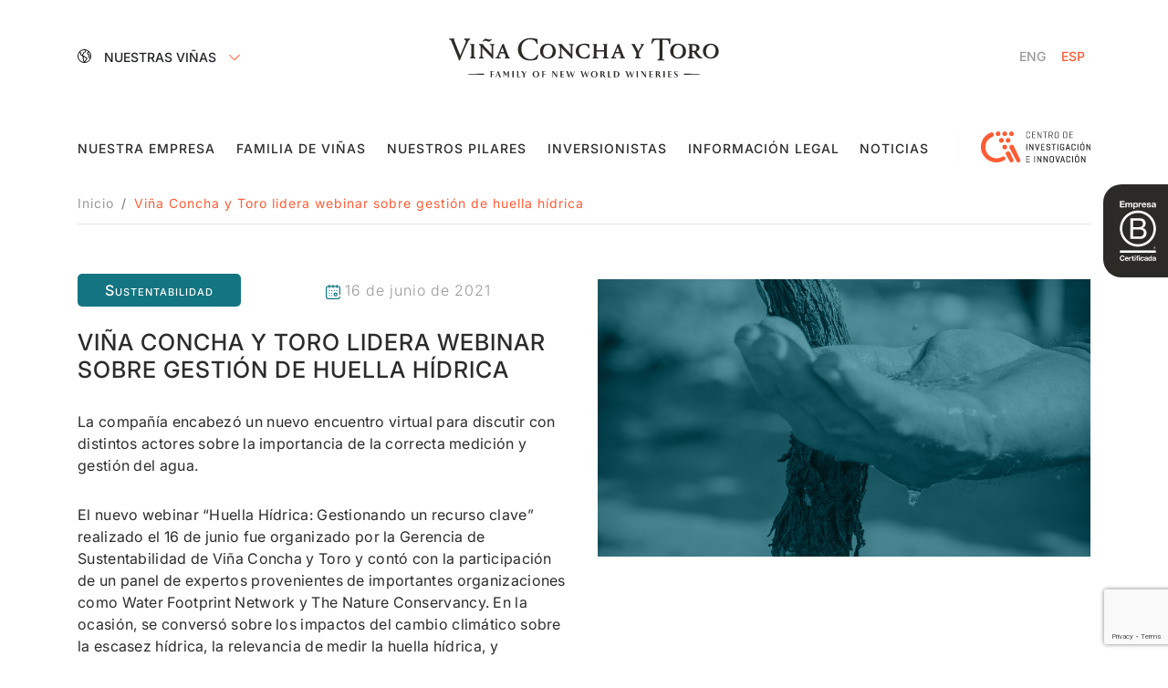

--- FILE ---
content_type: text/html; charset=UTF-8
request_url: https://vinacyt.com/noticia/sustentabilidad/vina-concha-y-toro-lidera-webinar-sobre-gestion-de-huella-hidrica/
body_size: 25524
content:
<!doctype html>
<html lang="es-ES">
<head>
    <meta charset="UTF-8">
    <meta name="viewport"
          content="width=device-width, user-scalable=no, initial-scale=1.0, maximum-scale=1.0, minimum-scale=1.0">
    <meta http-equiv="X-UA-Compatible" content="ie=edge">
    <link rel="profile" href="https://gmpg.org/xfn/11">

    <script src="https://unpkg.com/scrollreveal"></script>
    <script src="https://cdnjs.cloudflare.com/ajax/libs/moment.js/2.18.1/moment.min.js"></script>
   

    <script>
        ScrollReveal({ /*reset: true,*/ mobile: true});
    </script>
    <script>
        window.langSite = 'es'

        window.words = {
            'Precio Cierre': 'Precio Cierre',
        };
    </script>
    <meta name='robots' content='index, follow, max-image-preview:large, max-snippet:-1, max-video-preview:-1' />

	<!-- This site is optimized with the Yoast SEO plugin v26.7 - https://yoast.com/wordpress/plugins/seo/ -->
	<title>Viña Concha y Toro lidera webinar sobre gestión de huella hídrica - Viña Concha y Toro</title><link rel="preload" data-smush-preload as="image" href="https://vinacyt.com/content/themes/ct-2020/dist/images/bg-print.png?d40062c7db12dfd6b447aac517fc9fad" fetchpriority="high" />
	<link rel="canonical" href="https://vinacyt.com/noticia/sustentabilidad/vina-concha-y-toro-lidera-webinar-sobre-gestion-de-huella-hidrica/" />
	<meta property="og:locale" content="es_ES" />
	<meta property="og:type" content="article" />
	<meta property="og:title" content="Viña Concha y Toro lidera webinar sobre gestión de huella hídrica - Viña Concha y Toro" />
	<meta property="og:description" content="La compañía encabezó un nuevo encuentro virtual para discutir con distintos actores sobre la importancia de la correcta medición y gestión del agua.  El nuevo webinar “Huella Hídrica: Gestionando un recurso clave” realizado el 16 de junio fue organizado por la Gerencia de Sustentabilidad de Viña Concha y Toro y contó con la participación de [&hellip;]" />
	<meta property="og:url" content="https://vinacyt.com/noticia/sustentabilidad/vina-concha-y-toro-lidera-webinar-sobre-gestion-de-huella-hidrica/" />
	<meta property="og:site_name" content="Viña Concha y Toro" />
	<meta property="article:published_time" content="2021-06-16T15:04:31+00:00" />
	<meta property="article:modified_time" content="2021-07-07T15:09:02+00:00" />
	<meta property="og:image" content="https://vinacyt.com/content/uploads/2021/07/960x540-invitacion-wng.jpg" />
	<meta property="og:image:width" content="960" />
	<meta property="og:image:height" content="540" />
	<meta property="og:image:type" content="image/jpeg" />
	<meta name="author" content="Viña Concha y Toro" />
	<meta name="twitter:card" content="summary_large_image" />
	<meta name="twitter:label1" content="Escrito por" />
	<meta name="twitter:data1" content="Viña Concha y Toro" />
	<meta name="twitter:label2" content="Tiempo de lectura" />
	<meta name="twitter:data2" content="2 minutos" />
	<script type="application/ld+json" class="yoast-schema-graph">{"@context":"https://schema.org","@graph":[{"@type":"Article","@id":"https://vinacyt.com/noticia/sustentabilidad/vina-concha-y-toro-lidera-webinar-sobre-gestion-de-huella-hidrica/#article","isPartOf":{"@id":"https://vinacyt.com/noticia/sustentabilidad/vina-concha-y-toro-lidera-webinar-sobre-gestion-de-huella-hidrica/"},"author":{"name":"Viña Concha y Toro","@id":"https://vinacyt.com/#/schema/person/06b9c8eed334179af142451ebcd6eceb"},"headline":"Viña Concha y Toro lidera webinar sobre gestión de huella hídrica","datePublished":"2021-06-16T15:04:31+00:00","dateModified":"2021-07-07T15:09:02+00:00","mainEntityOfPage":{"@id":"https://vinacyt.com/noticia/sustentabilidad/vina-concha-y-toro-lidera-webinar-sobre-gestion-de-huella-hidrica/"},"wordCount":486,"publisher":{"@id":"https://vinacyt.com/#organization"},"image":{"@id":"https://vinacyt.com/noticia/sustentabilidad/vina-concha-y-toro-lidera-webinar-sobre-gestion-de-huella-hidrica/#primaryimage"},"thumbnailUrl":"https://vinacyt.com/content/uploads/2021/07/960x540-invitacion-wng.jpg","articleSection":["Sustentabilidad"],"inLanguage":"es"},{"@type":"WebPage","@id":"https://vinacyt.com/noticia/sustentabilidad/vina-concha-y-toro-lidera-webinar-sobre-gestion-de-huella-hidrica/","url":"https://vinacyt.com/noticia/sustentabilidad/vina-concha-y-toro-lidera-webinar-sobre-gestion-de-huella-hidrica/","name":"Viña Concha y Toro lidera webinar sobre gestión de huella hídrica - Viña Concha y Toro","isPartOf":{"@id":"https://vinacyt.com/#website"},"primaryImageOfPage":{"@id":"https://vinacyt.com/noticia/sustentabilidad/vina-concha-y-toro-lidera-webinar-sobre-gestion-de-huella-hidrica/#primaryimage"},"image":{"@id":"https://vinacyt.com/noticia/sustentabilidad/vina-concha-y-toro-lidera-webinar-sobre-gestion-de-huella-hidrica/#primaryimage"},"thumbnailUrl":"https://vinacyt.com/content/uploads/2021/07/960x540-invitacion-wng.jpg","datePublished":"2021-06-16T15:04:31+00:00","dateModified":"2021-07-07T15:09:02+00:00","breadcrumb":{"@id":"https://vinacyt.com/noticia/sustentabilidad/vina-concha-y-toro-lidera-webinar-sobre-gestion-de-huella-hidrica/#breadcrumb"},"inLanguage":"es","potentialAction":[{"@type":"ReadAction","target":["https://vinacyt.com/noticia/sustentabilidad/vina-concha-y-toro-lidera-webinar-sobre-gestion-de-huella-hidrica/"]}]},{"@type":"ImageObject","inLanguage":"es","@id":"https://vinacyt.com/noticia/sustentabilidad/vina-concha-y-toro-lidera-webinar-sobre-gestion-de-huella-hidrica/#primaryimage","url":"https://vinacyt.com/content/uploads/2021/07/960x540-invitacion-wng.jpg","contentUrl":"https://vinacyt.com/content/uploads/2021/07/960x540-invitacion-wng.jpg","width":960,"height":540},{"@type":"BreadcrumbList","@id":"https://vinacyt.com/noticia/sustentabilidad/vina-concha-y-toro-lidera-webinar-sobre-gestion-de-huella-hidrica/#breadcrumb","itemListElement":[{"@type":"ListItem","position":1,"name":"Home","item":"https://vinacyt.com/"},{"@type":"ListItem","position":2,"name":"Viña Concha y Toro lidera webinar sobre gestión de huella hídrica"}]},{"@type":"WebSite","@id":"https://vinacyt.com/#website","url":"https://vinacyt.com/","name":"Viña Concha y Toro","description":"Viña Concha y Toro se ha convertido en el principal productor de vinos de Latinoamérica con una destacada posición entre las compañías de vino más importantes del mundo y con presencia en más de 130 países","publisher":{"@id":"https://vinacyt.com/#organization"},"potentialAction":[{"@type":"SearchAction","target":{"@type":"EntryPoint","urlTemplate":"https://vinacyt.com/?s={search_term_string}"},"query-input":{"@type":"PropertyValueSpecification","valueRequired":true,"valueName":"search_term_string"}}],"inLanguage":"es"},{"@type":"Organization","@id":"https://vinacyt.com/#organization","name":"Viña Concha y Toro","url":"https://vinacyt.com/","logo":{"@type":"ImageObject","inLanguage":"es","@id":"https://vinacyt.com/#/schema/logo/image/","url":"https://vinacyt.com/content/uploads/2020/10/logo-corp.png","contentUrl":"https://vinacyt.com/content/uploads/2020/10/logo-corp.png","width":633,"height":91,"caption":"Viña Concha y Toro"},"image":{"@id":"https://vinacyt.com/#/schema/logo/image/"}},{"@type":"Person","@id":"https://vinacyt.com/#/schema/person/06b9c8eed334179af142451ebcd6eceb","name":"Viña Concha y Toro","image":{"@type":"ImageObject","inLanguage":"es","@id":"https://vinacyt.com/#/schema/person/image/","url":"https://secure.gravatar.com/avatar/40d103b9a6d00cd093d12c6162c9eb850a429bf2416787e7f1b965e29e0454b1?s=96&d=mm&r=g","contentUrl":"https://secure.gravatar.com/avatar/40d103b9a6d00cd093d12c6162c9eb850a429bf2416787e7f1b965e29e0454b1?s=96&d=mm&r=g","caption":"Viña Concha y Toro"}}]}</script>
	<!-- / Yoast SEO plugin. -->


<link rel="alternate" type="application/rss+xml" title="Viña Concha y Toro &raquo; Feed" href="https://vinacyt.com/feed/" />
<link rel="alternate" title="oEmbed (JSON)" type="application/json+oembed" href="https://vinacyt.com/wp-json/oembed/1.0/embed?url=https%3A%2F%2Fvinacyt.com%2Fnoticia%2Fsustentabilidad%2Fvina-concha-y-toro-lidera-webinar-sobre-gestion-de-huella-hidrica%2F" />
<link rel="alternate" title="oEmbed (XML)" type="text/xml+oembed" href="https://vinacyt.com/wp-json/oembed/1.0/embed?url=https%3A%2F%2Fvinacyt.com%2Fnoticia%2Fsustentabilidad%2Fvina-concha-y-toro-lidera-webinar-sobre-gestion-de-huella-hidrica%2F&#038;format=xml" />
		<style>
			.lazyload,
			.lazyloading {
				max-width: 100%;
			}
		</style>
				<!-- This site uses the Google Analytics by MonsterInsights plugin v9.11.1 - Using Analytics tracking - https://www.monsterinsights.com/ -->
							<script src="//www.googletagmanager.com/gtag/js?id=G-06RNDPJE19"  data-cfasync="false" data-wpfc-render="false" type="text/javascript" async></script>
			<script data-cfasync="false" data-wpfc-render="false" type="text/javascript">
				var mi_version = '9.11.1';
				var mi_track_user = true;
				var mi_no_track_reason = '';
								var MonsterInsightsDefaultLocations = {"page_location":"https:\/\/vinacyt.com\/noticia\/sustentabilidad\/vina-concha-y-toro-lidera-webinar-sobre-gestion-de-huella-hidrica\/"};
								if ( typeof MonsterInsightsPrivacyGuardFilter === 'function' ) {
					var MonsterInsightsLocations = (typeof MonsterInsightsExcludeQuery === 'object') ? MonsterInsightsPrivacyGuardFilter( MonsterInsightsExcludeQuery ) : MonsterInsightsPrivacyGuardFilter( MonsterInsightsDefaultLocations );
				} else {
					var MonsterInsightsLocations = (typeof MonsterInsightsExcludeQuery === 'object') ? MonsterInsightsExcludeQuery : MonsterInsightsDefaultLocations;
				}

								var disableStrs = [
										'ga-disable-G-06RNDPJE19',
									];

				/* Function to detect opted out users */
				function __gtagTrackerIsOptedOut() {
					for (var index = 0; index < disableStrs.length; index++) {
						if (document.cookie.indexOf(disableStrs[index] + '=true') > -1) {
							return true;
						}
					}

					return false;
				}

				/* Disable tracking if the opt-out cookie exists. */
				if (__gtagTrackerIsOptedOut()) {
					for (var index = 0; index < disableStrs.length; index++) {
						window[disableStrs[index]] = true;
					}
				}

				/* Opt-out function */
				function __gtagTrackerOptout() {
					for (var index = 0; index < disableStrs.length; index++) {
						document.cookie = disableStrs[index] + '=true; expires=Thu, 31 Dec 2099 23:59:59 UTC; path=/';
						window[disableStrs[index]] = true;
					}
				}

				if ('undefined' === typeof gaOptout) {
					function gaOptout() {
						__gtagTrackerOptout();
					}
				}
								window.dataLayer = window.dataLayer || [];

				window.MonsterInsightsDualTracker = {
					helpers: {},
					trackers: {},
				};
				if (mi_track_user) {
					function __gtagDataLayer() {
						dataLayer.push(arguments);
					}

					function __gtagTracker(type, name, parameters) {
						if (!parameters) {
							parameters = {};
						}

						if (parameters.send_to) {
							__gtagDataLayer.apply(null, arguments);
							return;
						}

						if (type === 'event') {
														parameters.send_to = monsterinsights_frontend.v4_id;
							var hookName = name;
							if (typeof parameters['event_category'] !== 'undefined') {
								hookName = parameters['event_category'] + ':' + name;
							}

							if (typeof MonsterInsightsDualTracker.trackers[hookName] !== 'undefined') {
								MonsterInsightsDualTracker.trackers[hookName](parameters);
							} else {
								__gtagDataLayer('event', name, parameters);
							}
							
						} else {
							__gtagDataLayer.apply(null, arguments);
						}
					}

					__gtagTracker('js', new Date());
					__gtagTracker('set', {
						'developer_id.dZGIzZG': true,
											});
					if ( MonsterInsightsLocations.page_location ) {
						__gtagTracker('set', MonsterInsightsLocations);
					}
										__gtagTracker('config', 'G-06RNDPJE19', {"forceSSL":"true","link_attribution":"true"} );
										window.gtag = __gtagTracker;										(function () {
						/* https://developers.google.com/analytics/devguides/collection/analyticsjs/ */
						/* ga and __gaTracker compatibility shim. */
						var noopfn = function () {
							return null;
						};
						var newtracker = function () {
							return new Tracker();
						};
						var Tracker = function () {
							return null;
						};
						var p = Tracker.prototype;
						p.get = noopfn;
						p.set = noopfn;
						p.send = function () {
							var args = Array.prototype.slice.call(arguments);
							args.unshift('send');
							__gaTracker.apply(null, args);
						};
						var __gaTracker = function () {
							var len = arguments.length;
							if (len === 0) {
								return;
							}
							var f = arguments[len - 1];
							if (typeof f !== 'object' || f === null || typeof f.hitCallback !== 'function') {
								if ('send' === arguments[0]) {
									var hitConverted, hitObject = false, action;
									if ('event' === arguments[1]) {
										if ('undefined' !== typeof arguments[3]) {
											hitObject = {
												'eventAction': arguments[3],
												'eventCategory': arguments[2],
												'eventLabel': arguments[4],
												'value': arguments[5] ? arguments[5] : 1,
											}
										}
									}
									if ('pageview' === arguments[1]) {
										if ('undefined' !== typeof arguments[2]) {
											hitObject = {
												'eventAction': 'page_view',
												'page_path': arguments[2],
											}
										}
									}
									if (typeof arguments[2] === 'object') {
										hitObject = arguments[2];
									}
									if (typeof arguments[5] === 'object') {
										Object.assign(hitObject, arguments[5]);
									}
									if ('undefined' !== typeof arguments[1].hitType) {
										hitObject = arguments[1];
										if ('pageview' === hitObject.hitType) {
											hitObject.eventAction = 'page_view';
										}
									}
									if (hitObject) {
										action = 'timing' === arguments[1].hitType ? 'timing_complete' : hitObject.eventAction;
										hitConverted = mapArgs(hitObject);
										__gtagTracker('event', action, hitConverted);
									}
								}
								return;
							}

							function mapArgs(args) {
								var arg, hit = {};
								var gaMap = {
									'eventCategory': 'event_category',
									'eventAction': 'event_action',
									'eventLabel': 'event_label',
									'eventValue': 'event_value',
									'nonInteraction': 'non_interaction',
									'timingCategory': 'event_category',
									'timingVar': 'name',
									'timingValue': 'value',
									'timingLabel': 'event_label',
									'page': 'page_path',
									'location': 'page_location',
									'title': 'page_title',
									'referrer' : 'page_referrer',
								};
								for (arg in args) {
																		if (!(!args.hasOwnProperty(arg) || !gaMap.hasOwnProperty(arg))) {
										hit[gaMap[arg]] = args[arg];
									} else {
										hit[arg] = args[arg];
									}
								}
								return hit;
							}

							try {
								f.hitCallback();
							} catch (ex) {
							}
						};
						__gaTracker.create = newtracker;
						__gaTracker.getByName = newtracker;
						__gaTracker.getAll = function () {
							return [];
						};
						__gaTracker.remove = noopfn;
						__gaTracker.loaded = true;
						window['__gaTracker'] = __gaTracker;
					})();
									} else {
										console.log("");
					(function () {
						function __gtagTracker() {
							return null;
						}

						window['__gtagTracker'] = __gtagTracker;
						window['gtag'] = __gtagTracker;
					})();
									}
			</script>
							<!-- / Google Analytics by MonsterInsights -->
		<style id='wp-img-auto-sizes-contain-inline-css' type='text/css'>
img:is([sizes=auto i],[sizes^="auto," i]){contain-intrinsic-size:3000px 1500px}
/*# sourceURL=wp-img-auto-sizes-contain-inline-css */
</style>
<style id='wp-emoji-styles-inline-css' type='text/css'>

	img.wp-smiley, img.emoji {
		display: inline !important;
		border: none !important;
		box-shadow: none !important;
		height: 1em !important;
		width: 1em !important;
		margin: 0 0.07em !important;
		vertical-align: -0.1em !important;
		background: none !important;
		padding: 0 !important;
	}
/*# sourceURL=wp-emoji-styles-inline-css */
</style>
<link rel='stylesheet' id='wp-block-library-css' href='https://vinacyt.com/cms/wp-includes/css/dist/block-library/style.min.css?ver=6.9' type='text/css' media='all' />
<style id='global-styles-inline-css' type='text/css'>
:root{--wp--preset--aspect-ratio--square: 1;--wp--preset--aspect-ratio--4-3: 4/3;--wp--preset--aspect-ratio--3-4: 3/4;--wp--preset--aspect-ratio--3-2: 3/2;--wp--preset--aspect-ratio--2-3: 2/3;--wp--preset--aspect-ratio--16-9: 16/9;--wp--preset--aspect-ratio--9-16: 9/16;--wp--preset--color--black: #000000;--wp--preset--color--cyan-bluish-gray: #abb8c3;--wp--preset--color--white: #ffffff;--wp--preset--color--pale-pink: #f78da7;--wp--preset--color--vivid-red: #cf2e2e;--wp--preset--color--luminous-vivid-orange: #ff6900;--wp--preset--color--luminous-vivid-amber: #fcb900;--wp--preset--color--light-green-cyan: #7bdcb5;--wp--preset--color--vivid-green-cyan: #00d084;--wp--preset--color--pale-cyan-blue: #8ed1fc;--wp--preset--color--vivid-cyan-blue: #0693e3;--wp--preset--color--vivid-purple: #9b51e0;--wp--preset--gradient--vivid-cyan-blue-to-vivid-purple: linear-gradient(135deg,rgb(6,147,227) 0%,rgb(155,81,224) 100%);--wp--preset--gradient--light-green-cyan-to-vivid-green-cyan: linear-gradient(135deg,rgb(122,220,180) 0%,rgb(0,208,130) 100%);--wp--preset--gradient--luminous-vivid-amber-to-luminous-vivid-orange: linear-gradient(135deg,rgb(252,185,0) 0%,rgb(255,105,0) 100%);--wp--preset--gradient--luminous-vivid-orange-to-vivid-red: linear-gradient(135deg,rgb(255,105,0) 0%,rgb(207,46,46) 100%);--wp--preset--gradient--very-light-gray-to-cyan-bluish-gray: linear-gradient(135deg,rgb(238,238,238) 0%,rgb(169,184,195) 100%);--wp--preset--gradient--cool-to-warm-spectrum: linear-gradient(135deg,rgb(74,234,220) 0%,rgb(151,120,209) 20%,rgb(207,42,186) 40%,rgb(238,44,130) 60%,rgb(251,105,98) 80%,rgb(254,248,76) 100%);--wp--preset--gradient--blush-light-purple: linear-gradient(135deg,rgb(255,206,236) 0%,rgb(152,150,240) 100%);--wp--preset--gradient--blush-bordeaux: linear-gradient(135deg,rgb(254,205,165) 0%,rgb(254,45,45) 50%,rgb(107,0,62) 100%);--wp--preset--gradient--luminous-dusk: linear-gradient(135deg,rgb(255,203,112) 0%,rgb(199,81,192) 50%,rgb(65,88,208) 100%);--wp--preset--gradient--pale-ocean: linear-gradient(135deg,rgb(255,245,203) 0%,rgb(182,227,212) 50%,rgb(51,167,181) 100%);--wp--preset--gradient--electric-grass: linear-gradient(135deg,rgb(202,248,128) 0%,rgb(113,206,126) 100%);--wp--preset--gradient--midnight: linear-gradient(135deg,rgb(2,3,129) 0%,rgb(40,116,252) 100%);--wp--preset--font-size--small: 13px;--wp--preset--font-size--medium: 20px;--wp--preset--font-size--large: 36px;--wp--preset--font-size--x-large: 42px;--wp--preset--spacing--20: 0.44rem;--wp--preset--spacing--30: 0.67rem;--wp--preset--spacing--40: 1rem;--wp--preset--spacing--50: 1.5rem;--wp--preset--spacing--60: 2.25rem;--wp--preset--spacing--70: 3.38rem;--wp--preset--spacing--80: 5.06rem;--wp--preset--shadow--natural: 6px 6px 9px rgba(0, 0, 0, 0.2);--wp--preset--shadow--deep: 12px 12px 50px rgba(0, 0, 0, 0.4);--wp--preset--shadow--sharp: 6px 6px 0px rgba(0, 0, 0, 0.2);--wp--preset--shadow--outlined: 6px 6px 0px -3px rgb(255, 255, 255), 6px 6px rgb(0, 0, 0);--wp--preset--shadow--crisp: 6px 6px 0px rgb(0, 0, 0);}:where(.is-layout-flex){gap: 0.5em;}:where(.is-layout-grid){gap: 0.5em;}body .is-layout-flex{display: flex;}.is-layout-flex{flex-wrap: wrap;align-items: center;}.is-layout-flex > :is(*, div){margin: 0;}body .is-layout-grid{display: grid;}.is-layout-grid > :is(*, div){margin: 0;}:where(.wp-block-columns.is-layout-flex){gap: 2em;}:where(.wp-block-columns.is-layout-grid){gap: 2em;}:where(.wp-block-post-template.is-layout-flex){gap: 1.25em;}:where(.wp-block-post-template.is-layout-grid){gap: 1.25em;}.has-black-color{color: var(--wp--preset--color--black) !important;}.has-cyan-bluish-gray-color{color: var(--wp--preset--color--cyan-bluish-gray) !important;}.has-white-color{color: var(--wp--preset--color--white) !important;}.has-pale-pink-color{color: var(--wp--preset--color--pale-pink) !important;}.has-vivid-red-color{color: var(--wp--preset--color--vivid-red) !important;}.has-luminous-vivid-orange-color{color: var(--wp--preset--color--luminous-vivid-orange) !important;}.has-luminous-vivid-amber-color{color: var(--wp--preset--color--luminous-vivid-amber) !important;}.has-light-green-cyan-color{color: var(--wp--preset--color--light-green-cyan) !important;}.has-vivid-green-cyan-color{color: var(--wp--preset--color--vivid-green-cyan) !important;}.has-pale-cyan-blue-color{color: var(--wp--preset--color--pale-cyan-blue) !important;}.has-vivid-cyan-blue-color{color: var(--wp--preset--color--vivid-cyan-blue) !important;}.has-vivid-purple-color{color: var(--wp--preset--color--vivid-purple) !important;}.has-black-background-color{background-color: var(--wp--preset--color--black) !important;}.has-cyan-bluish-gray-background-color{background-color: var(--wp--preset--color--cyan-bluish-gray) !important;}.has-white-background-color{background-color: var(--wp--preset--color--white) !important;}.has-pale-pink-background-color{background-color: var(--wp--preset--color--pale-pink) !important;}.has-vivid-red-background-color{background-color: var(--wp--preset--color--vivid-red) !important;}.has-luminous-vivid-orange-background-color{background-color: var(--wp--preset--color--luminous-vivid-orange) !important;}.has-luminous-vivid-amber-background-color{background-color: var(--wp--preset--color--luminous-vivid-amber) !important;}.has-light-green-cyan-background-color{background-color: var(--wp--preset--color--light-green-cyan) !important;}.has-vivid-green-cyan-background-color{background-color: var(--wp--preset--color--vivid-green-cyan) !important;}.has-pale-cyan-blue-background-color{background-color: var(--wp--preset--color--pale-cyan-blue) !important;}.has-vivid-cyan-blue-background-color{background-color: var(--wp--preset--color--vivid-cyan-blue) !important;}.has-vivid-purple-background-color{background-color: var(--wp--preset--color--vivid-purple) !important;}.has-black-border-color{border-color: var(--wp--preset--color--black) !important;}.has-cyan-bluish-gray-border-color{border-color: var(--wp--preset--color--cyan-bluish-gray) !important;}.has-white-border-color{border-color: var(--wp--preset--color--white) !important;}.has-pale-pink-border-color{border-color: var(--wp--preset--color--pale-pink) !important;}.has-vivid-red-border-color{border-color: var(--wp--preset--color--vivid-red) !important;}.has-luminous-vivid-orange-border-color{border-color: var(--wp--preset--color--luminous-vivid-orange) !important;}.has-luminous-vivid-amber-border-color{border-color: var(--wp--preset--color--luminous-vivid-amber) !important;}.has-light-green-cyan-border-color{border-color: var(--wp--preset--color--light-green-cyan) !important;}.has-vivid-green-cyan-border-color{border-color: var(--wp--preset--color--vivid-green-cyan) !important;}.has-pale-cyan-blue-border-color{border-color: var(--wp--preset--color--pale-cyan-blue) !important;}.has-vivid-cyan-blue-border-color{border-color: var(--wp--preset--color--vivid-cyan-blue) !important;}.has-vivid-purple-border-color{border-color: var(--wp--preset--color--vivid-purple) !important;}.has-vivid-cyan-blue-to-vivid-purple-gradient-background{background: var(--wp--preset--gradient--vivid-cyan-blue-to-vivid-purple) !important;}.has-light-green-cyan-to-vivid-green-cyan-gradient-background{background: var(--wp--preset--gradient--light-green-cyan-to-vivid-green-cyan) !important;}.has-luminous-vivid-amber-to-luminous-vivid-orange-gradient-background{background: var(--wp--preset--gradient--luminous-vivid-amber-to-luminous-vivid-orange) !important;}.has-luminous-vivid-orange-to-vivid-red-gradient-background{background: var(--wp--preset--gradient--luminous-vivid-orange-to-vivid-red) !important;}.has-very-light-gray-to-cyan-bluish-gray-gradient-background{background: var(--wp--preset--gradient--very-light-gray-to-cyan-bluish-gray) !important;}.has-cool-to-warm-spectrum-gradient-background{background: var(--wp--preset--gradient--cool-to-warm-spectrum) !important;}.has-blush-light-purple-gradient-background{background: var(--wp--preset--gradient--blush-light-purple) !important;}.has-blush-bordeaux-gradient-background{background: var(--wp--preset--gradient--blush-bordeaux) !important;}.has-luminous-dusk-gradient-background{background: var(--wp--preset--gradient--luminous-dusk) !important;}.has-pale-ocean-gradient-background{background: var(--wp--preset--gradient--pale-ocean) !important;}.has-electric-grass-gradient-background{background: var(--wp--preset--gradient--electric-grass) !important;}.has-midnight-gradient-background{background: var(--wp--preset--gradient--midnight) !important;}.has-small-font-size{font-size: var(--wp--preset--font-size--small) !important;}.has-medium-font-size{font-size: var(--wp--preset--font-size--medium) !important;}.has-large-font-size{font-size: var(--wp--preset--font-size--large) !important;}.has-x-large-font-size{font-size: var(--wp--preset--font-size--x-large) !important;}
/*# sourceURL=global-styles-inline-css */
</style>

<style id='classic-theme-styles-inline-css' type='text/css'>
/*! This file is auto-generated */
.wp-block-button__link{color:#fff;background-color:#32373c;border-radius:9999px;box-shadow:none;text-decoration:none;padding:calc(.667em + 2px) calc(1.333em + 2px);font-size:1.125em}.wp-block-file__button{background:#32373c;color:#fff;text-decoration:none}
/*# sourceURL=/wp-includes/css/classic-themes.min.css */
</style>
<link rel='stylesheet' id='contact-form-7-css' href='https://vinacyt.com/content/plugins/contact-form-7/includes/css/styles.css?ver=6.1.4' type='text/css' media='all' />
<link rel='stylesheet' id='wpml-menu-item-0-css' href='https://vinacyt.com/content/plugins/sitepress-multilingual-cms/templates/language-switchers/menu-item/style.min.css?ver=1' type='text/css' media='all' />
<style id='wpml-menu-item-0-inline-css' type='text/css'>
.wpml-ls-slot-5.wpml-ls-current-language:hover, .wpml-ls-slot-5.wpml-ls-current-language:hover a, .wpml-ls-slot-5.wpml-ls-current-language a:hover{color:#ff5c35;}
/*# sourceURL=wpml-menu-item-0-inline-css */
</style>
<link rel='stylesheet' id='theme_styles_moca-css' href='https://vinacyt.com/content/themes/ct-2020/dist/css/app.css?ver=1768976837' type='text/css' media='all' />
<link rel='stylesheet' id='customs-css-css' href='https://vinacyt.com/content/themes/ct-2020/assets/css/customStyles.css?ver=0.0.1' type='text/css' media='all' />
<script type="text/javascript" src="https://vinacyt.com/content/plugins/google-analytics-for-wordpress/assets/js/frontend-gtag.min.js?ver=9.11.1" id="monsterinsights-frontend-script-js" async="async" data-wp-strategy="async"></script>
<script data-cfasync="false" data-wpfc-render="false" type="text/javascript" id='monsterinsights-frontend-script-js-extra'>/* <![CDATA[ */
var monsterinsights_frontend = {"js_events_tracking":"true","download_extensions":"doc,pdf,ppt,zip,xls,docx,pptx,xlsx","inbound_paths":"[{\"path\":\"\\\/go\\\/\",\"label\":\"affiliate\"},{\"path\":\"\\\/recommend\\\/\",\"label\":\"affiliate\"}]","home_url":"https:\/\/vinacyt.com","hash_tracking":"false","v4_id":"G-06RNDPJE19"};/* ]]> */
</script>
<script type="text/javascript" src="https://vinacyt.com/content/themes/ct-2020/dist/js/app.js?ver=1768976837" id="theme_js_moca-js"></script>
<link rel="https://api.w.org/" href="https://vinacyt.com/wp-json/" /><link rel="alternate" title="JSON" type="application/json" href="https://vinacyt.com/wp-json/wp/v2/posts/40509" /><link rel='shortlink' href='https://vinacyt.com/?p=40509' />
<script type="text/javascript">
/* <![CDATA[ */
var themosis = {
ajaxurl: "https:\/\/vinacyt.com\/cms\/wp-admin\/admin-ajax.php",
};
/* ]]> */
</script><meta name="csrf-token" content="qfDyFA2FjXEanDRrHnuTkc6RQsZatG4JvvMNISzf"><meta name="generator" content="WPML ver:4.8.6 stt:1,2;" />
		<script>
			document.documentElement.className = document.documentElement.className.replace('no-js', 'js');
		</script>
				<style>
			.no-js img.lazyload {
				display: none;
			}

			figure.wp-block-image img.lazyloading {
				min-width: 150px;
			}

			.lazyload,
			.lazyloading {
				--smush-placeholder-width: 100px;
				--smush-placeholder-aspect-ratio: 1/1;
				width: var(--smush-image-width, var(--smush-placeholder-width)) !important;
				aspect-ratio: var(--smush-image-aspect-ratio, var(--smush-placeholder-aspect-ratio)) !important;
			}

						.lazyload, .lazyloading {
				opacity: 0;
			}

			.lazyloaded {
				opacity: 1;
				transition: opacity 400ms;
				transition-delay: 0ms;
			}

					</style>
		<link rel="icon" href="https://vinacyt.com/content/uploads/2020/08/cropped-favicon-cyt.-32x32.png" sizes="32x32" />
<link rel="icon" href="https://vinacyt.com/content/uploads/2020/08/cropped-favicon-cyt.-192x192.png" sizes="192x192" />
<link rel="apple-touch-icon" href="https://vinacyt.com/content/uploads/2020/08/cropped-favicon-cyt.-180x180.png" />
<meta name="msapplication-TileImage" content="https://vinacyt.com/content/uploads/2020/08/cropped-favicon-cyt.-270x270.png" />
		<style type="text/css" id="wp-custom-css">
			img.custom-button {
    margin: 0 auto;
    display: block;
}

footer .brands li img {
    filter: opacity(0.4) brightness(40);
}

footer .brands {
    align-items: initial;
}

.brand-zone ul li:nth-child(7) a img {
    opacity: 0.6;
}

.brand-zone ul li:nth-child(7) {
	margin-top: 0;
}

footer .brands li img {
    max-height: initial;
}		</style>
		
    <style type="text/css">
        .loading-final {
            position: fixed;
            z-index: 99999;
            background: #fff;
            width: 100%;
            height: 100%;
            top: 0
        }

        .loading-final .loading-logo {
            position: absolute;
            left: 50%;
            top: 50%;
            transform: translate(-50%, -50%);
            z-index: 3
        }

        .loading-final .loading-logo .loading-body {
            z-index: 2;
            width: 350px;
            height: 80px;
            left: 50%;
            transform: translateX(-50%);
            position: absolute;
            bottom: 1px;
            overflow: hidden
        }

        .loading-final .loading-logo .loading-body .liquid {
            width: 350px;
            height: 80px;
            position: absolute;
            /*top: 27px;*/
            top: 25px;
            left: 0;
            background: transparent url('https://vinacyt.com/content/themes/ct-2020/dist/images/wave.svg') repeat-x;
            background-position-y: 3px;
            transition: .5s;
            background-size: 30% auto;
            -webkit-animation: animate-liquid 15s linear infinite;
            animation: animate-liquid 15s linear infinite;
            border-bottom: 65px solid #ff5c35
        }

        @-webkit-keyframes animate-liquid {
            0% {
                background-position-x: 0
            }
            to {
                background-position-x: 500%
            }
        }

        @keyframes  animate-liquid {
            0% {
                background-position-x: 0
            }
            to {
                background-position-x: 500%
            }
        }

        .loading-final .loading-logo .loading-body-black {
            z-index: 1;
            width: calc(100% - 2px);
            height: calc(100% - 2px);
            left: 0;
            position: absolute;
            top: 1px;
            background: #000
        }

        .loading-final .loading-logo .loading-cut {
            z-index: 3;
            overflow: hidden;
            left: 0;
            width: 100%;
            height: 100%;
            position: relative
        }

        .loading-final .loading-logo .loading-cut img, .loading-final .loading-logo .loading-cut svg {
            width: 400px;
            height: auto
        }
    </style>
    
    <script defer type="text/javascript"> (function(c,l,a,r,i,t,y){ c[a]=c[a]||function(){(c[a].q=c[a].q||[]).push(arguments)}; t=l.createElement(r);t.async=1;t.src="https://www.clarity.ms/tag/"+i; y=l.getElementsByTagName(r)[0];y.parentNode.insertBefore(t,y); })(window, document, "clarity", "script", "id562inr7k"); </script>

</head>
<body class="wp-singular post-template-default single single-post postid-40509 single-format-standard wp-theme-ct-2020 lang-es">
<div class="company-b">
    <a href="https://www.sistemab.org/" target="_blank">
                    <img data-src="https://vinacyt.com/content/themes/ct-2020/dist/img/2018-EmpressaCertificada-Logo-White.svg" src="[data-uri]" class="lazyload">
            </a>
</div>
<div class="loading-final">
    <div class="loading-logo loading-logo-original">
        <div class="loading-cut loading-cut-original">

            <!--<svg viewBox="0 0 450.61 100.53" xmlns="http://www.w3.org/2000/svg">
                <g fill="#fff">
                    <path d="m209.69 65.2c-1.55 0-2.44 1.42-2.44 3.53s.89 3.54 2.44 3.54c1.58 0 2.44-1.42 2.44-3.54s-.9-3.53-2.44-3.53z"/>
                    <path d="m278.66 65.65h-.57v3h.56c.69 0 1.22-.53 1.23-1.58s-.49-1.42-1.22-1.42z"/>
                    <path d="m188.55 42.8c.12-5-2.69-6.91-5.29-6.95-2.88-.08-5.85 2.32-5.93 7.68-.12 6.34 4 6.91 5.2 6.9 4.07.1 5.94-3.77 6.02-7.63z"/>
                    <path d="m131 43.17-.85-2.36-.49-1.34a5.15 5.15 0 0 1 -.24-1.18 4.67 4.67 0 0 1 -.24 1.18 7.82 7.82 0 0 1 -.37 1.06l-.12.28-1 2.44c-.16.45-.24.73-.2.77s.21 0 .53 0h2.56c.2 0 .65 0 .69-.09.05-.07-.15-.56-.27-.76z"/>
                    <path d="m336.15 35.85c-2.88-.08-5.85 2.32-5.93 7.68-.08 6.34 4 6.87 5.24 6.91 4 .09 5.94-3.78 6-7.64.1-5.04-2.71-6.91-5.31-6.95z"/>
                    <path d="m152.58 69.59h2.15l-1.05-2.72z"/>
                    <path d="m266.37 43.17-.85-2.36-.52-1.34a4.76 4.76 0 0 1 -.24-1.18 4.77 4.77 0 0 1 -.25 1.18 9.44 9.44 0 0 1 -.36 1.06l-.13.28-1 2.44c-.16.45-.24.73-.2.77s.2 0 .53 0h2.65c.2 0 .65 0 .69-.09.05-.07-.16-.56-.32-.76z"/>
                    <path d="m353.79 36.26c-1.42 0-1.46.08-1.46.86v5c0 .73 0 .73 1.67.73 2.47 0 3.49-1 3.49-3.33 0-1.47-.97-3.26-3.7-3.26z"/>
                    <path d="m374.52 35.85c-2.89-.08-5.85 2.32-5.93 7.68-.09 6.34 4 6.87 5.24 6.91 4.06.09 5.93-3.78 6-7.64.09-5.04-2.71-6.91-5.31-6.95z"/>
                    <path d="m0 0v100.53h450.61v-100.53zm235.61 50.45c1.18-.21 1.34-.9 1.34-2v-11.38c0-1.06 0-1.3-1.34-1.58v-.65h1.5c2.64 0 3.58-.08 3.58-.08l.08.08a5.44 5.44 0 0 0 -.61 2.8v3.9c0 .52.12.52 1.14.52h6.54c1.14 0 1.14 0 1.14-.77v3.13c0-.77 0-.77-1.14-.77h-6.54c-1 0-1.14 0-1.14.53v4.27c0 .93-.08 1.7-.08 1.7l1.87.41-.12 1h-6.22zm-129.28-19a8.7 8.7 0 0 1 2.4-2.45 2.65 2.65 0 0 1 2.36-.16l1.87.65a3.85 3.85 0 0 0 1.26.28 2.76 2.76 0 0 0 1.66-.77h.08a.75.75 0 0 1 .86.57v.08a7.09 7.09 0 0 1 -2.32 2.24 2.5 2.5 0 0 1 -2.07-.05l-1.87-.65a3.45 3.45 0 0 0 -1.18-.24 3 3 0 0 0 -2.08 1h-.11a.66.66 0 0 1 -.78-.52zm-16.87-.17c-.93 1.71-2.6 5.16-4 8.33l-2 4.56c-1.46 3.25-3.21 7.64-3.86 9.67v.09a1.24 1.24 0 0 1 -.53.12 1.58 1.58 0 0 1 -.61-.12h-.08v-.09a46.72 46.72 0 0 0 -1.71-4.91l-3.41-8.46-3.87-9.47c-.49-1.34-2.32-1.38-2.32-1.38v-1.12h2.19c2 0 3.78-.08 3.78-.08l.13.08a3.17 3.17 0 0 0 -.17 2.36l.17.41.77 2c0 .08 0 .12.08.2l2.24 5.61c.93 2.35 1.91 4.71 2.89 7l.44 1a6.25 6.25 0 0 1 .33 1.47 3.92 3.92 0 0 1 .36-1.43l.53-1.21c.53-1.18 1-2.44 1.5-3.54.37-.85.69-1.67 1-2.28.85-1.95 2.19-5.12 3-7.15.69-1.67.33-2.72-1.74-3.29v-1.15h6.82l.17.69a6.06 6.06 0 0 0 -2.1 2.07zm8.46 20.29h-6.22v-1.16c1.18-.2 1.34-.89 1.34-2v-11.33c0-1.1 0-1.3-1.42-1.63v-.65h1.5c2.64 0 3.58-.08 3.58-.08l.08.08a5.46 5.46 0 0 0 -.61 2.8v10.77a10.34 10.34 0 0 0 0 1.76l1.87.4zm4-15.81v-.96h.73c1.26 0 3.61-.12 3.61-.12s0 0 .09.08v.12a21.23 21.23 0 0 0 3.65 4.51l3.5 3.62 2.69 2.76a5.93 5.93 0 0 1 .85 1.26 8.51 8.51 0 0 1 -.25-2.19v-7c0-1.18 0-1.87-2.07-2.07v-.94h5.45l.16.53a2.71 2.71 0 0 0 -1.75 2.8v8.9a33.79 33.79 0 0 0 .12 4.27v.08a1 1 0 0 1 -.81.45c-.08 0-.12 0-.2 0h-.08c-.33-.41-.86-1-2.2-2.44l-1.26-1.34s-7.48-7.89-7.72-8.13a4.32 4.32 0 0 1 -.85-1.22 9.32 9.32 0 0 1 .24 2.24v9.14l1.78.41-.12 1h-5.48v-1.11c1.26-.17 2-.81 2-1.91v-9.19c0-1.99-.44-2.8-2.06-3.57zm31.68 33.75-27-.49v-.57l27-.49zm4.39-18h-5.68v-1.1c.69 0 1.3-.29 1-1.14l-.16-.41-.9-2.4c-.28-.77-.32-.77-1.1-.77h-3.53c-.82 0-.82 0-1.1.77l-.52 1.14-.28.77-.17.45-.52 1.38 2.52.33-.2 1h-5.7v-1.12a2.31 2.31 0 0 0 2-1.55l.48-1.18.86-2.07.12-.29 2.6-6.17a12.51 12.51 0 0 0 .93-3v-.15h.13a3.18 3.18 0 0 0 1.46-1.3v-.08l.08-.05c.41-.16.73 0 .85.29 0 .12.12.4.29.85.28.82.73 2.2 1.3 3.7l2.84 7.6.57 1.55c.53 1.26.85 2 1.87 2.15zm10 14.1h-2.52v2.71h2.43v.57h-2.43v3.5h-1.55v-5.65c0-1-.08-1.38-.61-1.54v-.12h4.69zm7.92 6.78-.91-2.19h-2.6l-.9 2.23h-.61l2.93-7.35h.81l2.93 7.35zm12.72 0h-1.5v-5.77l-2.2 3.78h-.4l-2.2-3.65v5.73h-.57v-5.69c0-1 0-1.38-.53-1.55v-.16h1.87l2.16 3.57 2.07-3.53h1.3zm3.13-24.83a14.3 14.3 0 0 1 -1.83 5.2h-.08a9.07 9.07 0 0 0 -1.26.36 23.28 23.28 0 0 1 -6 .85 16.38 16.38 0 0 1 -9.43-2.52 12.27 12.27 0 0 1 -5.4-10.44 12.56 12.56 0 0 1 4.8-10 16.25 16.25 0 0 1 10.2-3.21 27.68 27.68 0 0 1 6.66.9h.08a2.75 2.75 0 0 0 .9.12h.2v.2c0 .9.24 3.29.53 5.49v.08h-1.43c-.81-3.5-3.33-5.24-7.47-5.24-5 0-10.4 2.92-10.4 11.17 0 7.15 4.39 12 10.93 12a7.9 7.9 0 0 0 7.6-5h1.42zm3.74 24.8h-1.54v-5.61c0-1-.09-1.39-.61-1.55v-.12h2.11zm-1.75-29.51c.08-4.35 3-8.66 9.35-8.54 5.4.08 9.27 3.9 9.18 9.06-.12 5.08-4 8.53-9.46 8.45s-9.19-3.77-9.11-8.89zm11.14 29.55h-4.07v-5.61c0-1-.08-1.38-.61-1.55v-.16h2.16v6.83h2.52zm6.11-3.75v3.82h-1.55v-3.78l-1.45-2.19c-.49-.77-.77-1.14-1.3-1.26v-.16h2.24l1.87 2.84 1.91-2.8h.7zm9.5-17.1h-5.5v-1.14c1.26-.16 2-.81 2-1.91v-9.18c0-2-.44-2.81-2.07-3.58v-.93h.73c1.26 0 3.62-.13 3.62-.13s0 0 .08.08v.13a21.86 21.86 0 0 0 3.62 4.51l3.5 3.61 2.68 2.77a5.37 5.37 0 0 1 .85 1.26 9 9 0 0 1 -.24-2.2v-7c0-1.18 0-1.87-2.07-2.07v-.93h5.4l.16.52a2.7 2.7 0 0 0 -1.74 2.8v8.9a33.79 33.79 0 0 0 .12 4.27v.08a1 1 0 0 1 -.82.45c-.07 0-.12 0-.2 0h-.08c-.32-.41-.85-1-2.19-2.44l-1.26-1.34s-7.48-7.89-7.73-8.13a4.32 4.32 0 0 1 -.85-1.22 8.85 8.85 0 0 1 .25 2.24v.12 9.07l1.79.4zm9.75 21.08a3.91 3.91 0 1 1 -.56-7.8h.31a3.91 3.91 0 0 1 .22 7.81zm12.33-7h-2.52v2.71h2.44v.57h-2.5v3.5h-1.5v-5.67c0-1-.08-1.38-.61-1.54v-.12h4.64zm9.7-18.73a10.76 10.76 0 0 1 -1.28 4.1v.08h-.08c-.28 0-.57.12-.93.2a15 15 0 0 1 -4.1.57 11.26 11.26 0 0 1 -6.63-1.75 8 8 0 0 1 -3.61-6.74 8.26 8.26 0 0 1 3.17-6.83 12 12 0 0 1 7.35-2.24 21.47 21.47 0 0 1 4.52.61 3.58 3.58 0 0 0 .56.16h.2v.2a30.87 30.87 0 0 0 .33 4.07h-1.38c-.69-2.44-2.28-3.58-5-3.58-2.84 0-6.18 1.87-6.18 7 0 3.78 2.24 7.6 6.5 7.6a5.75 5.75 0 0 0 5.2-3.57h1.34zm10.66 25.47h-.69l-2-5.28-1.91 5.28h-.69l-2-5.77c-.33-.93-.49-1.26-1.06-1.42v-.18h2.11l1.59 4.68.2.61 1.84-5.29h.67l2 5.28 1.68-5.28h.61zm8.29 0h-1.54v-5.63c0-1-.08-1.38-.61-1.54v-.12h2.11zm2.68-20.88h-6.22v-1.08c1.18-.2 1.34-.89 1.34-2v-11.33c0-1.1 0-1.3-1.42-1.63v-.65h1.5c2.64 0 3.58-.08 3.58-.08l.08.08a5.46 5.46 0 0 0 -.61 2.8v10.77a12.78 12.78 0 0 0 0 1.75l1.87.4zm8.34 20.88h-.9l-4.35-6.2v6.26h-.56v-5.69c0-1-.09-1.38-.61-1.54v-.2h2.17l3.7 5.24v-5.16h.57zm9.55 0h-4.31v-5.59c0-1-.08-1.38-.61-1.54v-.16h4.8v.57h-2.68v2.72h2.56v.57h-2.56v3h2.77zm1.58-20.89h-5.69v-1.03c.73 0 1.34-.29 1-1.14l-.17-.41-.89-2.4c-.29-.77-.33-.77-1.1-.77h-3.53c-.81 0-.81 0-1.1.77l-.44 1.14-.29.73-.16.45-.53 1.38 2.52.33-.2 1h-5.69v-1.13a2.3 2.3 0 0 0 2-1.54l.49-1.18.85-2.07.12-.29 2.6-6.17a12.11 12.11 0 0 0 .94-3v-.15h.12a3.08 3.08 0 0 0 1.46-1.3l.05-.08.08-.05a.59.59 0 0 1 .85.29c0 .12.12.4.28.85.29.82.73 2.2 1.3 3.7l2.85 7.6.57 1.55c.53 1.26.86 2 1.83 2.19zm7.52 20.89-1-1.82c-.73-1.26-1-1.63-1.59-1.63h-.16v3.41h-1.54v-5.59c0-1-.09-1.38-.61-1.54v-.2h3c1.51 0 2.52.66 2.52 2 0 .81-.53 1.58-1.83 1.74a2.74 2.74 0 0 1 1.71 1.55l.33.53.93 1.62zm7.52 0h-1.54v-5.63c0-1-.08-1.38-.61-1.54v-.12h2.15zm3.2-21h-6.22v-1.05c1.18-.2 1.34-.89 1.34-2v-2.15c0-1.05-.08-1.34-1-3l-.74-1.51-3-5.48a1.45 1.45 0 0 0 -1-.78v-.65h1c2.11 0 3.29-.08 3.29-.08l.08.08a1.65 1.65 0 0 0 0 1.34l.74 1.39 2.11 4a5.18 5.18 0 0 1 .77 2.19 5.53 5.53 0 0 1 .81-2.19l2.28-4.1c.12-.2.2-.41.28-.57.33-.61.21-1.22-.77-1.38v-.63h4.41l.08.4a3.89 3.89 0 0 0 -1.22 1.3l-.93 1.5-.45.74-2.15 3.5c-1.33 2.11-1.33 2.43-1.33 3.45v2.68a15.57 15.57 0 0 1 -.09 1.67l1.87.4zm6.42 21h-4.31v-5.59c0-1-.08-1.38-.61-1.54v-.16h4.8v.57h-2.68v2.72h2.56v.57h-2.53v3h2.73zm6 .09a4.57 4.57 0 0 1 -1.83-.41v-1.49h.16a2 2 0 0 0 1.75 1.59h.19a1.23 1.23 0 0 0 1.19-1.27c0-.9-.53-1.18-1.54-1.75s-1.75-.93-1.75-2.27a2.29 2.29 0 0 1 2.52-2 3.8 3.8 0 0 1 1.75.37v1.46h-.17a1.64 1.64 0 0 0 -1.62-1.39h-.05a1.24 1.24 0 0 0 -1.25 1.22c0 .86.73 1.14 1.46 1.55.93.53 1.91 1.06 1.91 2.28-.06 1.56-1.4 2.21-2.76 2.21zm9.86-41.42c0-.85 0-1-.57-1h-2.33c-2.57 0-3.74.24-5.37 4.31h-1.34l1.26-6.06a12 12 0 0 0 2.68.24h15.77a17.43 17.43 0 0 0 2.89-.24l-.53 6.71h-1.26c0-4.06-1.34-4.87-4.35-4.87h-2.84c-.25 0-.41 0-.49.08s-.08.36-.08.85v19.94a9.35 9.35 0 0 1 -.16 1.67l2.43.44-.12 1h-7.84v-1.11c1.17-.2 2.27-.89 2.27-2v-5.26zm30.1 37.96-27 .49v-1.49l27 .49zm-8.34-17.1c-5.37-.08-9.15-3.86-9.07-9 .08-4.35 3-8.66 9.35-8.54 5.41.08 9.31 3.9 9.23 9.06s-4.02 8.58-9.54 8.49zm28.57-.45a5.28 5.28 0 0 1 -1.63.2c-2.27 0-3.65-.73-5.32-2.84a30.43 30.43 0 0 1 -2.15-3.13c-.21-.33-.41-.61-.57-.89a1.54 1.54 0 0 0 -1.34-.53c-.86 0-.86 0-.86.4v3.7a8.51 8.51 0 0 1 -.16 1.67l2.44.45-.12 1h-7.24v-1.12a2 2 0 0 0 1.87-2v-11.28c0-1.06-.12-1.26-1.59-1.63v-.65h6.22c3.41 0 7.19.61 7.19 4.63 0 2-1.13 3.34-3.37 4.15-.08.08 0 .24 0 .28a22.09 22.09 0 0 0 4.68 5.9 3.52 3.52 0 0 0 1.83.77h.08zm9.83.45c-5.36-.08-9.14-3.86-9.06-9 .08-4.35 3-8.66 9.35-8.54 5.4.08 9.27 3.9 9.22 9.06s-4.01 8.58-9.57 8.49z"/>
                </g>
            </svg>-->

            <svg version="1.1" id="Capa_1" xmlns="http://www.w3.org/2000/svg" xmlns:xlink="http://www.w3.org/1999/xlink" x="0px" y="0px" viewBox="0 0 400 90" style="enable-background:new 0 0 400 90;" xml:space="preserve">
                <g fill="#fff">
                    <path class="st0" d="M97.2,34.1l-0.5-1.5c-0.2-0.6-0.2-0.9-0.3-1.3h0c0,0-0.1,0.7-0.3,1.3c-0.1,0.3-0.3,0.7-0.4,1.1l-0.1,0.3
                    l-1.1,2.6c-0.2,0.5-0.3,0.8-0.2,0.8c0,0,0.2,0.1,0.6,0.1h2.8c0.2,0,0.7,0,0.7-0.1h0c0.1-0.1-0.1-0.7-0.2-0.9L97.2,34.1z"></path>
                    <path class="st0" d="M293.5,62.5h-0.6v3.2h0.6c0.7,0,1.3-0.5,1.3-1.6C294.8,63,294.3,62.5,293.5,62.5z"></path>
                    <polygon class="st0" points="89.3,66.8 91.6,66.8 90.5,63.9 "></polygon>
                    <path class="st0" d="M240.4,62.5L240.4,62.5l-0.9,0v6.8h0.9c2.1,0,2.8-1.7,2.8-3.4C243.2,64.2,242.5,62.5,240.4,62.5z"></path>
                    <path class="st0" d="M139,62.4c-1.6,0-2.5,1.3-2.5,3.5s0.9,3.5,2.5,3.5s2.5-1.3,2.5-3.5S140.6,62.4,139,62.4z"></path>
                    <path class="st0" d="M213,62.4c-1.6,0-2.5,1.3-2.5,3.5s0.9,3.5,2.5,3.5s2.5-1.3,2.5-3.5S214.6,62.4,213,62.4z"></path>
                    <path class="st0" d="M154.6,28.7c-3.1-0.1-6.3,2.5-6.4,8.3h0c-0.1,6.8,4.3,7.5,5.6,7.5c4.4,0.1,6.4-4.1,6.5-8.3
                    C160.4,30.8,157.4,28.8,154.6,28.7z"></path>
                    <path class="st0" d="M223.1,62.5h-0.6v3.2h0.6c0.7,0,1.3-0.5,1.3-1.6C224.4,63,223.9,62.5,223.1,62.5z"></path>
                    <path class="st0" d="M243.6,34.1l-0.5-1.5c-0.2-0.6-0.2-0.9-0.3-1.3h0c0,0-0.1,0.7-0.3,1.3c-0.1,0.3-0.3,0.7-0.4,1.1l-0.1,0.3
                    l-1.1,2.6c-0.2,0.5-0.3,0.8-0.2,0.8c0,0,0.2,0.1,0.6,0.1h2.8c0.2,0,0.7,0,0.7-0.1h0c0.1-0.1-0.1-0.7-0.2-0.9L243.6,34.1z"></path>
                    <path class="st0" d="M361.4,28.7c-3.1-0.1-6.3,2.5-6.4,8.3h0c-0.1,6.8,4.3,7.5,5.6,7.5c4.4,0.1,6.4-4.1,6.5-8.3
                    C367.2,30.8,364.2,28.8,361.4,28.7z"></path>
                    <path class="st0" d="M319.9,28.7c-3.1-0.1-6.3,2.5-6.4,8.3h0c-0.1,6.8,4.3,7.5,5.6,7.5c4.4,0.1,6.4-4.1,6.5-8.3
                    C325.7,30.8,322.7,28.8,319.9,28.7z"></path>
                    <path class="st0" d="M338.9,29.2c-1.5,0-1.6,0.1-1.6,0.9v5.5c0,0.5,0.6,0.8,1.8,0.8c2.6,0,3.8-1.1,3.8-3.6
                    C342.9,31.1,341.9,29.2,338.9,29.2z"></path>
                    <path class="st0" d="M0,0v90h400V0H0z M71.4,23.9L71.4,23.9c0.4-0.6,1.7-2.3,2.6-2.7c0.9-0.4,1.6-0.5,2.5-0.2l2,0.7
                    c0.6,0.2,1,0.3,1.4,0.3c0.5,0,1-0.2,1.8-0.8l0.1,0c0.3-0.1,0.9,0.2,0.9,0.6v0.1l0,0.1c-0.7,1-1.8,2.1-2.5,2.4
                    c-0.4,0.2-0.7,0.2-1,0.2c-0.4,0-0.7-0.1-1.2-0.3l-2-0.7c-0.5-0.2-0.9-0.2-1.3-0.2c-0.8,0-1.4,0.3-2.2,1.1l0,0v0
                    C72,24.7,71.4,24.5,71.4,23.9L71.4,23.9z M60.9,27.5l0.1,0.1c0,0-0.6,1-0.6,3v11.1v0.6c0,1-0.1,1.8-0.1,1.8l0,0l2,0.5l-0.1,1.1
                    h-6.7v-1.2c1.3-0.2,1.5-1,1.5-2.2v-5.7V32v-2c0-1.2,0-1.4-1.5-1.7v-0.7H57C59.9,27.6,60.9,27.5,60.9,27.5z M46.7,37.8
                    c-1.5,3.5-3.5,8.3-4.2,10.5l0,0.1l-0.1,0c-0.1,0.1-0.3,0.2-0.6,0.2c-0.2,0-0.5,0-0.7-0.1l-0.1,0l0-0.1c-0.5-1.8-1.3-3.9-1.8-5.3
                    l-3.7-9.1l-4.1-10.2c-0.5-1.5-2.5-1.5-2.5-1.5v-1.2h2.4c2.1,0,4.1-0.1,4.1-0.1l0.1,0.1c-0.3,0.7-0.5,1.7-0.2,2.5l0.2,0.4l0.8,2.2
                    c0,0.1,0.1,0.1,0.1,0.2l2.4,6.1c1,2.6,2.1,5.1,3.1,7.6l0.5,1.1c0.2,0.5,0.3,1.1,0.4,1.6h0v0c0.1-0.5,0.1-1,0.4-1.6l0.6-1.3
                    c0.6-1.3,1.1-2.6,1.6-3.8c0.4-1,0.8-1.8,1.1-2.5c0.9-2.1,2.3-5.6,3.2-7.7c0.7-1.8,0.4-2.9-1.9-3.6v-1.2h7.4l0.2,0.8l0,0
                    c0,0-1.1,0.5-2.2,2.2c-1,1.9-2.8,5.6-4.3,9L46.7,37.8z M73.1,66.6l-20.4-0.5v-0.6l20.4-0.5V66.6z M85.6,62.1v0.4v0.2H83v2.8h2.5V66
                    H83v3.7h-1.6v-5.8c0-1-0.1-1.4-0.6-1.6v-0.1H85.6L85.6,62.1L85.6,62.1L85.6,62.1z M84.6,31.2v2.9v6.7c0,3.5,0.1,4.4,0.1,4.6l0,0.1
                    l0,0.1c-0.1,0.3-0.5,0.5-0.9,0.5c-0.1,0-0.1,0-0.2,0l-0.1,0l0-0.1c-0.3-0.4-0.9-1.1-2.4-2.6l-1.4-1.5c0,0-8.1-8.5-8.3-8.8
                    c-0.2-0.3-0.7-0.8-0.9-1.3h0c0.2,1,0.3,1.5,0.3,2.4v0.1v9.8l1.9,0.4l-0.1,1.1h-5.9v-1.2c1.4-0.2,2.2-0.9,2.2-2.1v-9.9
                    c0-2.1-0.5-3-2.2-3.9v-1h0.8c1.3,0,3.9-0.1,3.9-0.1c0,0,0,0,0.1,0.1l0.1,0.1c0.7,1.3,2,2.9,3.9,4.9l3.8,3.9l2.9,3
                    c0.2,0.3,0.7,0.8,0.9,1.4h0c-0.2-1.1-0.3-1.5-0.3-2.4v-4v-3.6c0-1.3,0-2-2.3-2.3v-1h5.8l0.2,0.6h0C86.5,28.2,84.6,28.7,84.6,31.2z
                    M92.7,69.6l-0.9-2.3h-2.7l-0.9,2.3H88h-0.5l3-7.6h0.9l3,7.6H92.7z M104.7,69.6h-1.6V64l-2.1,3.6h-0.5l-2.3-3.8v5.8h-0.6v-6
                    c0-0.9-0.1-1.2-0.6-1.4v-0.1H99l2.4,3.9l2.3-3.9v0h1.1V69.6z M105.6,45.7h-6.2v-1.2c0.8,0,1.4-0.3,1.1-1.3l-0.2-0.4l-1-2.6
                    c-0.3-0.8-0.3-0.8-1.2-0.8h-3.8c-0.8,0-0.9,0-1.2,0.8l-0.5,1.3l-0.3,0.8l-0.2,0.5l-0.6,1.5l2.7,0.4l-0.2,1.1H88v-1.2
                    c1.3-0.2,1.9-1,2.1-1.7l0.5-1.3h0l0.9-2.2l0.1-0.3l2.8-6.7c0.6-1.5,0.9-2.5,1-3.3l0-0.1l0.1,0c0.7-0.3,1.4-1,1.6-1.4l0-0.1l0.1,0
                    c0.4-0.2,0.8,0,0.9,0.3c0,0.1,0.2,0.4,0.3,0.9c0.3,0.9,0.8,2.4,1.4,4l3.1,8.2l0.6,1.7l0,0c0.6,1.4,0.9,2.1,2,2.3L105.6,45.7z
                    M110.7,69.6h-1.6v-5.8c0-1-0.1-1.4-0.6-1.6v-0.1h2.2V69.6z M119.3,69.6h-4.2v-5.8c0-1-0.1-1.4-0.6-1.6v-0.1h2.2v7h2.6V69.6z
                    M127.2,62.1l-2.7,3.9v3.6H123v-3.8l-1.5-2.4c-0.5-0.8-0.8-1.2-1.4-1.3v-0.1h2.3l2,3.1l2.1-3.1L127.2,62.1L127.2,62.1z M121.9,45.8
                    c-3.8-2.6-5.8-6.6-5.8-11.3c0-4.4,1.9-8.3,5.2-10.9c2.9-2.3,6.7-3.5,11-3.5c2.1,0,5.2,0.4,7.2,1l0.1,0c0.4,0.1,0.7,0.2,1,0.1l0.2,0
                    l0,0.2c0,1,0.3,3.5,0.6,5.9l0,0.1h-1.5c-0.9-3.8-3.6-5.7-8.1-5.7c-5.4,0-11.2,3.2-11.2,12.1c0,7.8,4.7,13,11.8,13
                    c5.1,0,7.3-3.3,8.2-5.5l0,0h1.5l0,0.1c-0.3,2-1.3,4.8-2,5.6l0,0.1l-0.1,0c-0.5,0.1-1,0.2-1.4,0.4c-0.9,0.3-3.9,0.9-6.5,0.9
                    C128,48.5,124.7,47.6,121.9,45.8z M139,69.9c-2.6,0-4.3-1.6-4.3-4s1.7-4,4.3-4s4.3,1.7,4.3,4C143.3,68.2,141.5,69.9,139,69.9z
                    M151.1,62.1v0.4v0.2h-2.6v2.8h2.5V66h-2.5v3.7h-1.6v-5.8c0-1-0.1-1.4-0.6-1.6v-0.1H151.1L151.1,62.1L151.1,62.1L151.1,62.1z
                    M144.2,36.4c0.1-4.7,3.2-9.3,10.1-9.2c5.9,0.1,10,4.2,9.9,9.8c-0.1,5.5-4.3,9.2-10.3,9.1C148.2,46,144.1,41.9,144.2,36.4z
                    M165.8,69.6H165l-4.4-6.2v6.2H160v-5.9c0-1-0.1-1.3-0.6-1.5v-0.1h2.1l3.8,5.3v-5.3h0.1h0.4V69.6z M167.2,28.6v-1h0.8
                    c1.3,0,3.9-0.1,3.9-0.1c0,0,0,0,0.1,0.1l0.1,0.1c0.7,1.3,2,2.9,3.9,4.9l3.8,3.9l2.9,3c0.2,0.3,0.7,0.8,0.9,1.4h0
                    c-0.2-1.1-0.3-1.5-0.3-2.4v-4v-3.6c0-1.3,0-2-2.3-2.3v-1h5.8l0.2,0.6h0c0,0-1.9,0.5-1.9,3v2.9v6.7c0,3.5,0.1,4.4,0.1,4.6l0,0.1
                    l0,0.1c-0.1,0.3-0.5,0.5-0.9,0.5c-0.1,0-0.1,0-0.2,0l-0.1,0l0-0.1c-0.3-0.4-0.9-1.1-2.4-2.6l-1.4-1.5c0,0-8.1-8.5-8.3-8.8
                    c-0.2-0.3-0.7-0.8-0.9-1.3h0c0.2,1,0.3,1.5,0.3,2.4v0.1v9.8l1.9,0.4l-0.1,1.1h-5.9v-1.2c1.4-0.2,2.2-0.9,2.2-2.1v-9.9
                    C169.5,30.3,169,29.4,167.2,28.6z M174.6,69.2v0.4h-3.2h-1.3v-5.8c0-1-0.1-1.4-0.6-1.6v-0.1h4.9v0.6h-2.8v2.9h2.8V66h-2.8v3.1h2.9
                    V69.2z M185.7,69.6H185l-2-5.2l-1.9,5.2H181h-0.7l-2.1-6c-0.3-1-0.5-1.3-1.1-1.5v-0.1h2.2l2,5.7l2.1-5.7h0.5l2,5.7l1.8-5.7v0h0.6
                    L185.7,69.6z M204,69.6h-0.7l-2-5.2l-1.9,5.2h-0.1h-0.7l-2.1-6c-0.3-1-0.5-1.3-1.1-1.5v-0.1h2.2l2,5.7l2.1-5.7h0.5l2,5.7l1.8-5.7v0
                    h0.6L204,69.6z M207.5,40.8c-0.2,1.8-0.8,3.7-1.4,4.4l0,0.1l-0.1,0c-0.3,0.1-0.6,0.1-1,0.2c-1,0.3-2.4,0.6-4.4,0.6
                    c-3,0-5.3-0.6-7.2-1.9c-2.5-1.7-3.9-4.4-3.9-7.3c0-3.9,1.9-6.2,3.5-7.4c2-1.5,4.8-2.4,8-2.4c2,0,3.9,0.4,4.9,0.6
                    c0.3,0.1,0.6,0.2,0.6,0.2h0.2v0.2c0,0.8,0.1,2.8,0.4,4.4l0,0.1h-1.5c-0.7-2.6-2.5-3.8-5.4-3.8c-3.1,0-6.7,2-6.7,7.6
                    c0,4.1,2.4,8.2,7,8.2c3.5,0,5-2.6,5.6-3.8L207.5,40.8L207.5,40.8z M213,69.9c-2.6,0-4.3-1.6-4.3-4s1.7-4,4.3-4s4.3,1.7,4.3,4
                    C217.3,68.2,215.6,69.9,213,69.9z M217.8,45.7h-6.7v-1.2c1.3-0.2,1.5-1,1.5-2.2V32v-1.1v-0.8c0-1.1,0-1.4-1.5-1.7v-0.7h1.6
                    c2.9,0,3.9-0.1,3.9-0.1l0.1,0.1c0,0-0.6,1-0.6,3v4.2c0,0.6,0.1,0.6,1.2,0.6h7.1c0.8,0,1.2-0.3,1.2-0.8V32l0,0v-2
                    c0-1.1,0-1.4-1.5-1.7v-0.7h1.6c2.9,0,3.9-0.1,3.9-0.1l0.1,0.1c0,0-0.6,1-0.6,3v7.9v3.7c0,1-0.1,1.8-0.1,1.8l2,0.5l-0.1,1.1h-6.7
                    v-1.2c1.3-0.2,1.5-1,1.5-2.2V38c0-0.6-0.4-0.8-1.2-0.8h-7.1c-1.1,0-1.2,0-1.2,0.6v0.9v3.7c0,1-0.1,1.8-0.1,1.8l2,0.5L217.8,45.7z
                    M227.2,69.6h-1.8l-1.1-1.9c-0.7-1.3-1-1.7-1.6-1.7h-0.2v3.5H221v-5.8c0-1-0.1-1.4-0.6-1.6v-0.1h3.1c1.5,0,2.6,0.7,2.6,2
                    c0,0.9-0.5,1.7-1.9,1.8v0c1,0.2,1.4,1,1.8,1.6l0.3,0.5L227.2,69.6L227.2,69.6z M234.7,69.6h-4.2v-5.8c0-1-0.1-1.4-0.6-1.6v-0.1h2.2
                    v7h0h2.6V69.6z M240.9,69.6H238v-5.8c0-1-0.1-1.4-0.6-1.6v-0.1h3.5c2.7,0,4.1,1.7,4.1,3.8S243.6,69.6,240.9,69.6z M252,45.7h-6.2
                    v-1.2c0.8,0,1.4-0.3,1.1-1.3l-0.2-0.4l-1-2.6c-0.3-0.8-0.3-0.8-1.2-0.8h-3.8c-0.8,0-0.9,0-1.2,0.8l-0.5,1.3l-0.3,0.8l-0.2,0.5
                    l-0.6,1.5l2.7,0.4l-0.2,1.1h-6.2v-1.2c1.3-0.2,1.9-1,2.1-1.7l0.5-1.3l0.9-2.2l0.1-0.3l2.8-6.7c0.6-1.5,0.9-2.5,1-3.3l0-0.1l0.1,0
                    c0.7-0.3,1.4-1,1.6-1.4l0-0.1l0.1,0c0.4-0.2,0.8,0,0.9,0.3c0.1,0.1,0.2,0.4,0.3,0.9c0.3,0.9,0.8,2.4,1.4,4l3.1,8.2l0.6,1.7l0,0
                    c0.6,1.4,0.9,2.1,2,2.3L252,45.7z M261.1,69.6h-0.7l-2-5.2l-1.9,5.2h-0.1h-0.7l-2.1-6c-0.3-1-0.5-1.3-1.1-1.5v-0.1h2.2l2,5.7
                    l2.1-5.7h0.5l2,5.7l1.8-5.7v0h0.6L261.1,69.6z M268.5,69.6h-1.6v-5.8c0-1-0.1-1.4-0.6-1.6v-0.1h2.2V69.6z M271.7,45.7H265v-1.2
                    c1.3-0.2,1.5-1,1.5-2.2V40c0-1.2-0.1-1.5-1.1-3.3l-0.9-1.6l-3.2-5.9c-0.5-0.8-1.1-0.9-1.1-0.9v-0.7h1.1c2.3,0,3.6-0.1,3.6-0.1
                    l0.1,0.1c0,0-0.3,0.8,0.1,1.4l0.8,1.5l2.3,4.4c0.6,1.1,0.7,1.6,0.8,2.4h0c0.1-0.9,0.3-1.3,0.9-2.4l2.4-4.4c0.1-0.2,0.2-0.5,0.3-0.6
                    c0.3-0.7,0.2-1.3-0.8-1.5v-0.7h4.7l0,0l0.1,0.5c0,0-0.6,0.3-1.3,1.4l-1,1.6l-0.5,0.8l-2.3,3.8c-1.4,2.3-1.5,2.6-1.5,3.7v2.2v0.8
                    c0,1-0.1,1.8-0.1,1.8l2,0.5L271.7,45.7z M278.7,69.6h-0.8l-4.4-6.2v6.2h-0.6v-5.9c0-1-0.1-1.3-0.6-1.5v-0.1h2.1l3.8,5.3v-5.3h0.1h0
                    h0.4V69.6z M287.5,69.2v0.4h-3.2h-1.3v-5.8c0-1-0.1-1.4-0.6-1.6v-0.1h4.9v0.6h-2.8v2.9h2.8V66h-2.8v3.1h2.9V69.2z M297.6,69.6h-1.8
                    l-1.1-1.9c-0.7-1.3-1-1.7-1.6-1.7h-0.2v3.5h-1.6v-5.8c0-1-0.1-1.4-0.6-1.6v-0.1h3.1c1.5,0,2.6,0.7,2.6,2c0,0.9-0.5,1.7-1.9,1.8v0
                    c1,0.2,1.4,1,1.8,1.6l0.3,0.5L297.6,69.6L297.6,69.6z M302.5,69.6h-1.6v-5.8c0-1-0.1-1.4-0.6-1.6v-0.1h2.2V69.6z M300.1,22.5
                    c-0.3,0-0.4,0-0.5,0.1c-0.1,0.1-0.1,0.4-0.1,0.9v20.1v1.5c0,1-0.2,1.8-0.2,1.8l2.7,0.5l-0.1,1.1h-8.5v-1.2c1.3-0.2,2.5-1,2.5-2.2
                    v-5.7V23.6c0-0.9,0-1.1-0.6-1.1h-2.5c-2.8,0-4.1,0.3-5.8,4.6h-1.5l1.3-6.6c0,0,1.1,0.3,2.9,0.3h17.1h0c1.8,0,3.1-0.3,3.1-0.3
                    l-0.6,7.2h-1.4c0-4.4-1.4-5.3-4.7-5.3H300.1z M311.3,69.2v0.4h-3.2h-1.3v-5.8c0-1-0.1-1.4-0.6-1.6v-0.1h4.9v0.6h-2.8v2.9h2.8V66
                    h-2.8v3.1h2.9V69.2z M316.6,69.9L316.6,69.9c-1.1,0-2-0.6-2.1-0.6v-1.6h0.1c0,1,0.8,1.8,1.8,1.8s1.4-0.6,1.4-1.3
                    c0-0.9-0.5-1.2-1.6-1.8c-0.9-0.5-1.8-1-1.8-2.4c0-1.5,1.2-2.1,2.4-2.1c0.9,0,1.5,0.3,2,0.6v1.5h-0.1c0-0.9-0.7-1.7-1.7-1.7
                    c-0.7,0-1.4,0.4-1.4,1.2c0,0.9,0.7,1.2,1.5,1.6c1,0.6,2,1.1,2,2.4C319.1,69.2,317.7,69.9,316.6,69.9z M309.5,36.4
                    c0.1-4.7,3.2-9.3,10.1-9.2c5.9,0.1,10,4.2,9.9,9.8c-0.1,5.5-4.3,9.2-10.3,9.1C313.5,46,309.4,41.9,309.5,36.4z M347.3,66.1
                    l-20.4,0.5V65l20.4,0.5V66.1z M350.2,45.6c-0.4,0.1-1,0.2-1.8,0.2c-2.5,0-4-0.8-5.8-3.1c-0.8-1-1.6-2.3-2.3-3.4
                    c-0.2-0.3-0.4-0.7-0.6-1c-0.3-0.5-1-0.6-1.4-0.6c-0.9,0-0.9,0-0.9,0.4v4c0,1-0.2,1.8-0.2,1.8l2.7,0.5l-0.1,1.1h-7.8v-1.2
                    c1.3-0.2,2-1,2-2.2V30.1c0-1.1-0.1-1.4-1.7-1.8v-0.7h6.7c3.7,0,7.8,0.7,7.8,5c0,2.1-1.2,3.6-3.7,4.5c-0.1,0.1,0,0.3,0.1,0.3
                    c2.1,3.6,3.9,5.4,5,6.4c0.6,0.5,1.3,0.7,2,0.8h0h0.1V45.6z M360.8,46.1c-5.8-0.1-9.9-4.2-9.8-9.7c0.1-4.7,3.2-9.3,10.1-9.2
                    c5.9,0.1,10,4.2,9.9,9.8C371,42.5,366.7,46.2,360.8,46.1z"></path>
                    <polygon class="st0" points="337.1,29.2 337.1,29.2 337.1,29.2 "></polygon>
                </g>
            </svg>



        </div>
        <div class="loading-body">
            <div class="liquid"></div>
        </div>
        <div class="loading-body-black"></div>
    </div>
</div>
<div class="overlay-menu"></div>
<header>
    <div class="container">
        <div class="row">
            <div class="col-3 col-lg-4 d-flex justify-content-end align-items-center order-lg-3">
                <div class="translate">
                    <div class="btn-group btn-group-toggle" data-toggle="buttons">
                        <div class="menu-selector-container"><ul id="menu-selector" class="btn-group btn-group-toggle"><li id="menu-item-wpml-ls-5-en" class="menu-item wpml-ls-slot-5 wpml-ls-item wpml-ls-item-en wpml-ls-menu-item wpml-ls-first-item menu-item-type-wpml_ls_menu_item menu-item-object-wpml_ls_menu_item btn menu-item-wpml-ls-5-en"><a href="https://vinacyt.com/en/noticia/sustainability/vina-concha-y-toro-leads-webinar-on-water-footprint-management/" title="Cambiar a Inglés" aria-label="Cambiar a Inglés" role="menuitem"><span class='wpml-ls-display'>ENG</span></a></li>
<li id="menu-item-wpml-ls-5-es" class="menu-item wpml-ls-slot-5 wpml-ls-item wpml-ls-item-es wpml-ls-current-language wpml-ls-menu-item wpml-ls-last-item menu-item-type-wpml_ls_menu_item menu-item-object-wpml_ls_menu_item btn active menu-item-wpml-ls-5-es"><a href="https://vinacyt.com/noticia/sustentabilidad/vina-concha-y-toro-lidera-webinar-sobre-gestion-de-huella-hidrica/" role="menuitem"><span class='wpml-ls-display'>ESP</span></a></li>
</ul></div>

                    </div>
                </div>
            </div>
            <div class="col-6 col-lg-4 d-flex justify-content-center align-items-center order-lg-2">
                <h1><a href="https://vinacyt.com" title="Viña Concha y Toro - Family of Wineries">
                            <!--<img draggable="false" data-src="https://vinacyt.com/content/themes/ct-2020/dist/img/logo-cyt-corp.svg"
                                alt="Viña Concha y Toro - Family of Wineries" class="img-fluid lazyload" src="[data-uri]">-->
                            <img draggable="false" src="https://vinacyt.com/content/themes/ct-2020/dist/img/Logo VCyTFOW_Grafito.svg"
                                alt="Viña Concha y Toro - Family of Wineries" class="img-fluid">

                    </a>
                </h1>
            </div>
            <div class="col-3 col-lg-4 d-flex align-items-center order-lg-1">

                <div class="dropdown site-list 	d-none d-lg-block">

                    <a class="btn btn-sm btn-upper dropdown-toggle" href="#" role="button" id="dropdownMenuLink"
                       data-toggle="dropdown" aria-haspopup="true" aria-expanded="false">
                        <span>
                            <svg xmlns="http://www.w3.org/2000/svg" width="15" height="15" viewBox="0 0 15 15">
                                <path
                                        d="M0,7.5A7.516,7.516,0,0,0,7.5,15h0A7.5,7.5,0,1,0,0,7.5Zm.879,0A6.582,6.582,0,0,1,1.927,3.928l.835.2a.483.483,0,0,1,.306.7,1.306,1.306,0,0,0,.435,1.7L5.4,7.8l.437.873a.77.77,0,0,1-.144.89l-.262.262a.439.439,0,0,0,0,.621l.524.524a.766.766,0,0,1,.226.545,5.858,5.858,0,0,0,.588,2.564A6.63,6.63,0,0,1,.879,7.5Zm5.745.781-.171-.341h.064a1.144,1.144,0,0,1,1.029.636A2.018,2.018,0,0,0,9.362,9.7H9.7v.439a1.309,1.309,0,0,1-.392.938A9.457,9.457,0,0,0,7.469,13.5a5.077,5.077,0,0,1-.409-1.983,1.639,1.639,0,0,0-.483-1.167l-.215-.215a1.648,1.648,0,0,0,.261-1.855Zm1.537,5.807A8.354,8.354,0,0,1,9.923,11.7a2.181,2.181,0,0,0,.654-1.564V9.258a.439.439,0,0,0-.439-.439H9.362a1.144,1.144,0,0,1-1.029-.636A2.018,2.018,0,0,0,6.517,7.061h-.5L5.88,6.793a.988.988,0,0,1,.489-1.312,1.343,1.343,0,0,0,.691-1.2v-.3A.44.44,0,0,1,7.5,3.545h.53A1.319,1.319,0,0,0,9.279,1.8L9.03,1.058a6.6,6.6,0,0,1,2.647,1.309l-.134.4a.442.442,0,0,1-.106.172l-.475.475a1.31,1.31,0,0,0-.386.932v.515a1.32,1.32,0,0,0,1.318,1.318.44.44,0,0,1,.439.439v.671a.442.442,0,0,1-.046.2l-.15.3A1.318,1.318,0,0,0,13.317,9.7h.429A6.638,6.638,0,0,1,8.161,14.088ZM14.121,7.5a6.626,6.626,0,0,1-.132,1.318h-.672a.439.439,0,0,1-.393-.636l.15-.3a1.325,1.325,0,0,0,.139-.59V6.621A1.32,1.32,0,0,0,11.895,5.3a.44.44,0,0,1-.439-.439V4.348a.436.436,0,0,1,.129-.311l.475-.475a1.325,1.325,0,0,0,.319-.515l.005-.015A6.6,6.6,0,0,1,14.121,7.5ZM7.5.879c.186,0,.37.008.552.023l.394,1.183a.439.439,0,0,1-.416.581H7.5A1.32,1.32,0,0,0,6.182,3.984v.3a.468.468,0,0,1-.214.419A1.9,1.9,0,0,0,4.9,6.413L3.99,5.8a.422.422,0,0,1-.152-.546,1.362,1.362,0,0,0-.866-1.979L2.5,3.164A6.608,6.608,0,0,1,7.5.879Z"/>
                            </svg>
                        </span>

                        Nuestras Viñas
                    </a>

                    <div class="dropdown-menu animate slideIn"><ul id="menu-header-top" class=""><li id="menu-item-165" class="menu-item menu-item-type-custom menu-item-object-custom menu-item-165"><a target="_blank" href="https://conchaytoro.com">Concha y Toro</a></li>
<li id="menu-item-168" class="menu-item menu-item-type-custom menu-item-object-custom menu-item-168"><a target="_blank" href="https://www.donmelchor.com/">Viña Don Melchor</a></li>
<li id="menu-item-166" class="menu-item menu-item-type-custom menu-item-object-custom menu-item-166"><a target="_blank" href="https://www.conosur.com/home/">Viña Cono Sur</a></li>
<li id="menu-item-167" class="menu-item menu-item-type-custom menu-item-object-custom menu-item-167"><a target="_blank" href="https://vinamaipo.com/">Viña Maipo</a></li>
<li id="menu-item-169" class="menu-item menu-item-type-custom menu-item-object-custom menu-item-169"><a target="_blank" href="https://www.almavivawinery.com/">Almaviva</a></li>
<li id="menu-item-170" class="menu-item menu-item-type-custom menu-item-object-custom menu-item-170"><a target="_blank" href="https://www.trivento.com/">Trivento</a></li>
<li id="menu-item-171" class="menu-item menu-item-type-custom menu-item-object-custom menu-item-171"><a target="_blank" href="https://www.bonterra.com/">Bonterra Organic Estates</a></li>
</ul></div>

                </div>


                <div class="menu-toggle d-md-block d-lg-none">
                    <span class="hamburger-bar"></span>
                    <span class="hamburger-bar"></span>
                    <span class="hamburger-bar"></span>
                </div>

            </div>
        </div>
        <div class="row menu">
            <div class="col-12">
                <nav class="menu-header-container"><ul id="menu-header" class=""><li id="menu-item-310" class="mobile-prevent-default menu-item menu-item-type-post_type menu-item-object-page menu-item-has-children menu-item-310 nav-item dropdown">
	<a class=" nav-link dropdown-toggle"  href="https://vinacyt.com/nuestra-empresa/" data-toggle="dropdown" aria-haspopup="true" aria-expanded="false">Nuestra empresa</a>
<div class="dropdown-menu" role="menu"> 
<a class=" nav-link dropdown-item  menu-item menu-item-type-post_type menu-item-object-page"  href="https://vinacyt.com/nuestra-empresa/sobre-nosotros/">Sobre Nosotros</a><a class=" nav-link dropdown-item  menu-item menu-item-type-post_type menu-item-object-page"  href="https://vinacyt.com/nuestra-empresa/historia/">Historia</a><a class=" nav-link dropdown-item  menu-item menu-item-type-post_type menu-item-object-page"  href="https://vinacyt.com/nuestra-empresa/gobierno-corporativo/">Gobierno Corporativo</a>
</div>
<li id="menu-item-1174" class="mobile-prevent-default menu-item menu-item-type-post_type menu-item-object-page menu-item-has-children menu-item-1174 nav-item dropdown">
	<a class=" nav-link dropdown-toggle"  href="https://vinacyt.com/familia-de-vinas/" data-toggle="dropdown" aria-haspopup="true" aria-expanded="false">Familia de viñas</a>
<div class="dropdown-menu" role="menu"> 
<a class=" nav-link dropdown-item d-block d-lg-none menu-item menu-item-type-post_type menu-item-object-page"  href="https://vinacyt.com/familia-de-vinas/origenes/">Orígenes</a><a class=" nav-link dropdown-item  menu-item menu-item-type-post_type menu-item-object-page"  href="https://vinacyt.com/familia-de-vinas/origenes/chile/">Chile</a><a class=" nav-link dropdown-item  menu-item menu-item-type-post_type menu-item-object-page"  href="https://vinacyt.com/familia-de-vinas/origenes/argentina/">Argentina</a><a class=" nav-link dropdown-item  menu-item menu-item-type-post_type menu-item-object-page"  href="https://vinacyt.com/familia-de-vinas/origenes/ee-uu/">Estados Unidos</a>
</div>
<li id="menu-item-591" class="mobile-prevent-default menu-item menu-item-type-post_type menu-item-object-page menu-item-has-children menu-item-591 nav-item dropdown">
	<a class=" nav-link dropdown-toggle"  href="https://vinacyt.com/nuestros-pilares/" data-toggle="dropdown" aria-haspopup="true" aria-expanded="false">Nuestros pilares</a>
<div class="dropdown-menu" role="menu"> 
<a class=" nav-link dropdown-item  menu-item menu-item-type-post_type menu-item-object-page"  href="https://vinacyt.com/nuestros-pilares/excelencia/">Excelencia</a><a class=" nav-link dropdown-item  menu-item menu-item-type-post_type menu-item-object-page"  href="https://vinacyt.com/nuestros-pilares/innovacion/">Innovación</a><a class=" nav-link dropdown-item  menu-item menu-item-type-custom menu-item-object-custom"  href="https://sustentabilidad.vinacyt.com/">SUSTENTABILIDAD</a><a class=" nav-link dropdown-item  menu-item menu-item-type-post_type menu-item-object-page"  href="https://vinacyt.com/nuestros-pilares/personas/">Personas</a>
</div>
<li id="menu-item-865" class="mobile-prevent-default menu-item menu-item-type-post_type menu-item-object-page menu-item-has-children menu-item-865 nav-item dropdown">
	<a class=" nav-link dropdown-toggle"  href="https://vinacyt.com/inversionistas/" data-toggle="dropdown" aria-haspopup="true" aria-expanded="false">Inversionistas</a>
<div class="dropdown-menu" role="menu"> 
<a class=" nav-link dropdown-item  menu-item menu-item-type-post_type menu-item-object-page"  href="https://vinacyt.com/inversionistas/informacion-corporativa/">Información Corporativa</a><a class=" nav-link dropdown-item  menu-item menu-item-type-post_type menu-item-object-page"  href="https://vinacyt.com/inversionistas/informacion-financiera/">Información Financiera</a><a class=" nav-link dropdown-item  menu-item menu-item-type-post_type menu-item-object-page"  href="https://vinacyt.com/inversionistas/junta-de-accionistas/">Junta de Accionistas</a>
</div>
<li id="menu-item-1006" class="menu-item menu-item-type-post_type menu-item-object-page menu-item-1006 nav-item">
	<a class=" nav-link"  href="https://vinacyt.com/informacion-legal/">Información Legal</a><li id="menu-item-1044" class="menu-item menu-item-type-post_type menu-item-object-page menu-item-1044 nav-item">
	<a class=" nav-link"  href="https://vinacyt.com/noticias/">Noticias</a><li id="menu-item-176" class="menu-item menu-item-type-custom menu-item-object-custom menu-item-176 nav-item">
	<a class=" nav-link"  target="_blank" href="https://cii.conchaytoro.com"><img data-src="https://vinacyt.com/content/themes/ct-2020/assets/img/logo-ci.svg" alt="Centro de Investigación y Desarrollo" src="[data-uri]" class="lazyload"></a></ul></nav>
            </div>
        </div>
    </div>
</header>
<div class="space-nav"></div>

<div id="openModal" class="modalDialog">
    <span title="Cerra ventana" class="close">
        <img data-src="https://vinacyt.com/content/themes/ct-2020/dist/img/cloce-orange.svg" src="[data-uri]" class="lazyload">
    </span>
    <iframe src="" frameborder="0" allow="autoplay; encrypted-media" allowfullscreen="true"></iframe>
</div>


<!-- Modal -->
<div class="modal fade" id="person" tabindex="-1" role="dialog" aria-labelledby="exampleModalCenterTitle"
     aria-hidden="true">
    <div class="modal-dialog modal-dialog-centered" role="document">
        <div class="modal-content">
            <div class="modal-header">
                <button type="button" class="close" data-dismiss="modal" aria-label="Close">
                    <span aria-hidden="true">&times;</span>
                </button>
            </div>
            <div class="box-person">

                <img id="img-modal" src="" class="img-fluid" draggable="false">
                <h3 id="img-nombre"></h3>
                <h4 id="img-cargo"></h4>
                <p id="img-descripcion"></p>

            </div>
        </div>
    </div>
</div><div id="main-body">
    <section>
    <div class="container">
        <nav aria-label="breadcrumb">
            <ol class="breadcrumb">
                <li class='breadcrumb-item'><a href='https://vinacyt.com'>Inicio</a></li><li class='breadcrumb-item active' aria-current='page'>Viña Concha y Toro lidera webinar sobre gestión de huella hídrica</li>            </ol>
        </nav>
    </div>
</section>
        <section class="main-news">
        <div class="container">
            <article class="sustainability">
                <div class="row">
                    <div class="col-md-6 reveal">
                        <div class="head">
                            <ul class="list-inline">
                                                                <li class="list-inline-item category">
                                    <a href="https://vinacyt.com/c/sustentabilidad/"><span>Sustentabilidad</span></a>
                                </li>
                                                                <li class="list-inline-item date">
                                    <svg xmlns="http://www.w3.org/2000/svg" width="15.906" height="15.905" viewBox="0 0 15.906 15.905">
                                        <g transform="translate(0 -0.001)">
                                            <path d="M-7388.515,10683.859a2.489,2.489,0,0,1-2.486-2.485v-9.692a2.49,2.49,0,0,1,2.486-2.486h.777v-.622a.618.618,0,0,1,.62-.619.62.62,0,0,1,.622.619v.622h2.8v-.622a.62.62,0,0,1,.622-.619.618.618,0,0,1,.62.619v.622h2.829v-.622a.618.618,0,0,1,.619-.619.618.618,0,0,1,.622.619v.622h.81a2.487,2.487,0,0,1,2.483,2.486v6.585a.621.621,0,0,1-.62.622.623.623,0,0,1-.622-.622v-6.585a1.244,1.244,0,0,0-1.241-1.244h-.81v.622a.621.621,0,0,1-.622.622.62.62,0,0,1-.619-.622v-.622h-2.829v.622a.621.621,0,0,1-.62.622.623.623,0,0,1-.622-.622v-.622h-2.8v.622a.623.623,0,0,1-.622.622.621.621,0,0,1-.62-.622v-.622h-.777a1.244,1.244,0,0,0-1.242,1.244v9.692a1.244,1.244,0,0,0,1.242,1.244h10.937a1.244,1.244,0,0,0,1.241-1.244.623.623,0,0,1,.622-.622.621.621,0,0,1,.62.622,2.486,2.486,0,0,1-2.483,2.485Zm7.424-3.356a1.244,1.244,0,0,1-1.241-1.241v-1.462a1.244,1.244,0,0,1,1.241-1.241h1.461a1.244,1.244,0,0,1,1.241,1.241v1.462a1.244,1.244,0,0,1-1.241,1.241Zm0-1.241h1.461v-1.462h-1.461Zm-3.944.622a.622.622,0,0,1,.62-.622.622.622,0,0,1,.622.622.62.62,0,0,1-.622.619A.62.62,0,0,1-7385.035,10679.884Zm-2.7,0a.622.622,0,0,1,.622-.622.622.622,0,0,1,.62.622.62.62,0,0,1-.62.619A.62.62,0,0,1-7387.737,10679.884Zm2.7-2.7a.622.622,0,0,1,.62-.622.623.623,0,0,1,.622.622.62.62,0,0,1-.622.619A.62.62,0,0,1-7385.035,10677.181Zm-2.7,0a.623.623,0,0,1,.622-.622.622.622,0,0,1,.62.622.62.62,0,0,1-.62.619A.62.62,0,0,1-7387.737,10677.181Zm8.108-2.7a.623.623,0,0,1,.622-.622.62.62,0,0,1,.619.622.618.618,0,0,1-.619.62A.62.62,0,0,1-7379.629,10674.478Zm-2.7,0a.623.623,0,0,1,.622-.622.622.622,0,0,1,.619.622.62.62,0,0,1-.619.62A.62.62,0,0,1-7382.332,10674.478Zm-2.7,0a.622.622,0,0,1,.62-.622.623.623,0,0,1,.622.622.62.62,0,0,1-.622.62A.62.62,0,0,1-7385.035,10674.478Zm-2.7,0a.623.623,0,0,1,.622-.622.622.622,0,0,1,.62.622.62.62,0,0,1-.62.62A.62.62,0,0,1-7387.737,10674.478Z" transform="translate(7391 -10667.953)" fill="#ff5c35"/>
                                        </g>
                                    </svg>
                                    16 de junio de 2021
                                </li>
                                <!--li class="list-inline-item time">
                                    <svg xmlns="http://www.w3.org/2000/svg" width="15" height="15" viewBox="0 0 15 15">
                                        <path d="M13.422,3.947a.625.625,0,0,0-.29.835A6.186,6.186,0,0,1,13.75,7.5,6.25,6.25,0,1,1,7.5,1.25,6.175,6.175,0,0,1,11.38,2.6a.625.625,0,1,0,.778-.978A7.5,7.5,0,1,0,15,7.5a7.423,7.423,0,0,0-.744-3.263A.624.624,0,0,0,13.422,3.947Zm0,0" fill="#ff5c35"/>
                                        <path d="M176.625,64a.625.625,0,0,0-.625.625V69a.625.625,0,0,0,.625.625h3.125a.625.625,0,0,0,0-1.25h-2.5v-3.75A.625.625,0,0,0,176.625,64Zm0,0" transform="translate(-169.125 -61.5)" fill="#ff5c35"/>
                                    </svg>
                                    
                                </li-->
                            </ul>
                        </div>
                        <div class="title-news">
                            <h1>Viña Concha y Toro lidera webinar sobre gestión de huella hídrica</h1>
                        </div>
                        <div class="text">
                            <p><i><span style="font-weight: 400;">La compañía encabezó un nuevo encuentro virtual para discutir con distintos actores sobre la importancia de la correcta medición y gestión del agua.</span></i><span style="font-weight: 400;"> </span></p>
<p><span style="font-weight: 400;">El nuevo webinar</span><b> “Huella Hídrica: Gestionando un recurso clave”</b><span style="font-weight: 400;"> realizado el 16 de junio fue organizado por la Gerencia de Sustentabilidad de Viña Concha y Toro y contó con la participación de un panel de expertos provenientes de importantes organizaciones como Water Footprint Network y The Nature Conservancy. En la ocasión, se conversó sobre los impactos del cambio climático sobre la escasez hídrica, la relevancia de medir la huella hídrica, y finalmente, sobre el estado en el que se encuentra la compañía respecto a esta materia. </span></p>
<p><span style="font-weight: 400;">Respecto al cambio climático, un fenómeno que ha traído importantes consecuencias alrededor del mundo y su impacto en la escasez hídrica, Fernando Miralles, Líder Grupo Global de Agua de The Nature Conservancy, comentó: “A nivel global, y en América Latina, el problema de la escasez hídrica debe enmarcarse en una visión integrada; donde la solución no es sectorial, o mejor dicho, las soluciones sectoriales siempre van a ser subóptimas”. </span></p>
<p><span style="font-weight: 400;">Con el objetivo de remediar los efectos secundarios del cambio climático sobre este recurso clave, Rick Hogeboom, Director Ejecutivo de Water Footprint  Network compartió su amplia visión sobre esta materia, quien explicó: “Los riesgos de la escasez hídricas, pueden repercutir en factores físicos, reputacionales, regulatorios y económicos para las empresas, por lo que resulta clave medir la huella de agua en todos sus procesos operacionales”. Sumado a lo anterior, Hogeboom dio a conocer el nuevo libro “The Water Footprint Assessment Manual”, un manual que ayudará a las empresas a orientar la medición de la Huella Hídrica. </span></p>
<p><span style="font-weight: 400;">Daniel Artal, Ingeniero de Proyectos de Sustentabilidad de Viña Concha y Toro, entregó una visión general sobre cómo se encuentra la compañía respecto a la medición de la huella de agua. “Tras ser la primera viña del mundo en medir la huella hídrica, hoy tenemos una gran tarea, que es promover e invitar a diferentes actores a gestionar y cuidar el agua, invitándolos a entender los riesgos e impactos del uso de agua y que su gestión efectiva requiere de un trabajo colaborativo a nivel territorial”. </span></p>
<p><span style="font-weight: 400;">Cabe destacar que actualmente la compañía, a través del Centro de Innovación e Investigación, se encuentra trabajando en un </span><b>sistema de gestión integral de riego basado en micrometeorología y modelación de imágenes satelitales</b><span style="font-weight: 400;">, el cual permitirá determinar la demanda hídrica específica en los viñedos, ayudando así, a aumentar considerablemente la eficiencia del agua en sus instalaciones.</span></p>
<p>Te invitamos a revisar el webinar <a href="https://www.youtube.com/watch?v=KR5-WUUAASk">haciendo click aquí. </a></p>

                        </div>
                    </div>

                    <div class="col-md-6 reveal">
                    
                                                    <img data-src="https://vinacyt.com/content/uploads/2021/07/960x540-invitacion-wng.jpg" alt="Viña Concha y Toro lidera webinar sobre gestión de huella hídrica" class="img-fluid lazyload" draggable="false" src="[data-uri]" style="--smush-placeholder-width: 960px; --smush-placeholder-aspect-ratio: 960/540;">
                                            </div>
                </div>
            </article>
        </div>
    </section>

    <section class="content-news sustainability">
        <div class="container">
            <div class="row">
                                            </div>
        </div>
    </section>
    
        <script type="speculationrules">
{"prefetch":[{"source":"document","where":{"and":[{"href_matches":"/*"},{"not":{"href_matches":["/cms/wp-*.php","/cms/wp-admin/*","/content/uploads/*","/content/*","/content/plugins/*","/content/themes/ct-2020/*","/*\\?(.+)"]}},{"not":{"selector_matches":"a[rel~=\"nofollow\"]"}},{"not":{"selector_matches":".no-prefetch, .no-prefetch a"}}]},"eagerness":"conservative"}]}
</script>
<script type="text/javascript" src="https://vinacyt.com/cms/wp-includes/js/dist/hooks.min.js?ver=dd5603f07f9220ed27f1" id="wp-hooks-js"></script>
<script type="text/javascript" src="https://vinacyt.com/cms/wp-includes/js/dist/i18n.min.js?ver=c26c3dc7bed366793375" id="wp-i18n-js"></script>
<script type="text/javascript" id="wp-i18n-js-after">
/* <![CDATA[ */
wp.i18n.setLocaleData( { 'text direction\u0004ltr': [ 'ltr' ] } );
//# sourceURL=wp-i18n-js-after
/* ]]> */
</script>
<script type="text/javascript" src="https://vinacyt.com/content/plugins/contact-form-7/includes/swv/js/index.js?ver=6.1.4" id="swv-js"></script>
<script type="text/javascript" id="contact-form-7-js-translations">
/* <![CDATA[ */
( function( domain, translations ) {
	var localeData = translations.locale_data[ domain ] || translations.locale_data.messages;
	localeData[""].domain = domain;
	wp.i18n.setLocaleData( localeData, domain );
} )( "contact-form-7", {"translation-revision-date":"2025-12-01 15:45:40+0000","generator":"GlotPress\/4.0.3","domain":"messages","locale_data":{"messages":{"":{"domain":"messages","plural-forms":"nplurals=2; plural=n != 1;","lang":"es"},"This contact form is placed in the wrong place.":["Este formulario de contacto est\u00e1 situado en el lugar incorrecto."],"Error:":["Error:"]}},"comment":{"reference":"includes\/js\/index.js"}} );
//# sourceURL=contact-form-7-js-translations
/* ]]> */
</script>
<script type="text/javascript" id="contact-form-7-js-before">
/* <![CDATA[ */
var wpcf7 = {
    "api": {
        "root": "https:\/\/vinacyt.com\/wp-json\/",
        "namespace": "contact-form-7\/v1"
    },
    "cached": 1
};
//# sourceURL=contact-form-7-js-before
/* ]]> */
</script>
<script type="text/javascript" src="https://vinacyt.com/content/plugins/contact-form-7/includes/js/index.js?ver=6.1.4" id="contact-form-7-js"></script>
<script type="text/javascript" id="smush-detector-js-extra">
/* <![CDATA[ */
var smush_detector = {"ajax_url":"https://vinacyt.com/cms/wp-admin/admin-ajax.php","nonce":"fef73478b8","is_mobile":"","data_store":{"type":"post-meta","data":{"post_id":40509}},"previous_data_version":"0","previous_data_hash":"f7e945c0fcdc0d243ca4bde0fb44194c"};
//# sourceURL=smush-detector-js-extra
/* ]]> */
</script>
<script type="text/javascript" src="https://vinacyt.com/content/plugins/wp-smush-pro/app/assets/js/smush-detector.min.js?ver=3.23.1" id="smush-detector-js"></script>
<script type="text/javascript" src="https://www.google.com/recaptcha/api.js?render=6LcgDqQrAAAAAEpwa_05G28Ispf0lcJd8fvVwNcB&amp;ver=3.0" id="google-recaptcha-js"></script>
<script type="text/javascript" src="https://vinacyt.com/cms/wp-includes/js/dist/vendor/wp-polyfill.min.js?ver=3.15.0" id="wp-polyfill-js"></script>
<script type="text/javascript" id="wpcf7-recaptcha-js-before">
/* <![CDATA[ */
var wpcf7_recaptcha = {
    "sitekey": "6LcgDqQrAAAAAEpwa_05G28Ispf0lcJd8fvVwNcB",
    "actions": {
        "homepage": "homepage",
        "contactform": "contactform"
    }
};
//# sourceURL=wpcf7-recaptcha-js-before
/* ]]> */
</script>
<script type="text/javascript" src="https://vinacyt.com/content/plugins/contact-form-7/modules/recaptcha/index.js?ver=6.1.4" id="wpcf7-recaptcha-js"></script>
<script type="text/javascript" id="smush-lazy-load-js-before">
/* <![CDATA[ */
var smushLazyLoadOptions = {"autoResizingEnabled":false,"autoResizeOptions":{"precision":5,"skipAutoWidth":true}};
//# sourceURL=smush-lazy-load-js-before
/* ]]> */
</script>
<script type="text/javascript" src="https://vinacyt.com/content/plugins/wp-smush-pro/app/assets/js/smush-lazy-load.min.js?ver=3.23.1" id="smush-lazy-load-js"></script>
<script id="wp-emoji-settings" type="application/json">
{"baseUrl":"https://s.w.org/images/core/emoji/17.0.2/72x72/","ext":".png","svgUrl":"https://s.w.org/images/core/emoji/17.0.2/svg/","svgExt":".svg","source":{"concatemoji":"https://vinacyt.com/cms/wp-includes/js/wp-emoji-release.min.js?ver=6.9"}}
</script>
<script type="module">
/* <![CDATA[ */
/*! This file is auto-generated */
const a=JSON.parse(document.getElementById("wp-emoji-settings").textContent),o=(window._wpemojiSettings=a,"wpEmojiSettingsSupports"),s=["flag","emoji"];function i(e){try{var t={supportTests:e,timestamp:(new Date).valueOf()};sessionStorage.setItem(o,JSON.stringify(t))}catch(e){}}function c(e,t,n){e.clearRect(0,0,e.canvas.width,e.canvas.height),e.fillText(t,0,0);t=new Uint32Array(e.getImageData(0,0,e.canvas.width,e.canvas.height).data);e.clearRect(0,0,e.canvas.width,e.canvas.height),e.fillText(n,0,0);const a=new Uint32Array(e.getImageData(0,0,e.canvas.width,e.canvas.height).data);return t.every((e,t)=>e===a[t])}function p(e,t){e.clearRect(0,0,e.canvas.width,e.canvas.height),e.fillText(t,0,0);var n=e.getImageData(16,16,1,1);for(let e=0;e<n.data.length;e++)if(0!==n.data[e])return!1;return!0}function u(e,t,n,a){switch(t){case"flag":return n(e,"\ud83c\udff3\ufe0f\u200d\u26a7\ufe0f","\ud83c\udff3\ufe0f\u200b\u26a7\ufe0f")?!1:!n(e,"\ud83c\udde8\ud83c\uddf6","\ud83c\udde8\u200b\ud83c\uddf6")&&!n(e,"\ud83c\udff4\udb40\udc67\udb40\udc62\udb40\udc65\udb40\udc6e\udb40\udc67\udb40\udc7f","\ud83c\udff4\u200b\udb40\udc67\u200b\udb40\udc62\u200b\udb40\udc65\u200b\udb40\udc6e\u200b\udb40\udc67\u200b\udb40\udc7f");case"emoji":return!a(e,"\ud83e\u1fac8")}return!1}function f(e,t,n,a){let r;const o=(r="undefined"!=typeof WorkerGlobalScope&&self instanceof WorkerGlobalScope?new OffscreenCanvas(300,150):document.createElement("canvas")).getContext("2d",{willReadFrequently:!0}),s=(o.textBaseline="top",o.font="600 32px Arial",{});return e.forEach(e=>{s[e]=t(o,e,n,a)}),s}function r(e){var t=document.createElement("script");t.src=e,t.defer=!0,document.head.appendChild(t)}a.supports={everything:!0,everythingExceptFlag:!0},new Promise(t=>{let n=function(){try{var e=JSON.parse(sessionStorage.getItem(o));if("object"==typeof e&&"number"==typeof e.timestamp&&(new Date).valueOf()<e.timestamp+604800&&"object"==typeof e.supportTests)return e.supportTests}catch(e){}return null}();if(!n){if("undefined"!=typeof Worker&&"undefined"!=typeof OffscreenCanvas&&"undefined"!=typeof URL&&URL.createObjectURL&&"undefined"!=typeof Blob)try{var e="postMessage("+f.toString()+"("+[JSON.stringify(s),u.toString(),c.toString(),p.toString()].join(",")+"));",a=new Blob([e],{type:"text/javascript"});const r=new Worker(URL.createObjectURL(a),{name:"wpTestEmojiSupports"});return void(r.onmessage=e=>{i(n=e.data),r.terminate(),t(n)})}catch(e){}i(n=f(s,u,c,p))}t(n)}).then(e=>{for(const n in e)a.supports[n]=e[n],a.supports.everything=a.supports.everything&&a.supports[n],"flag"!==n&&(a.supports.everythingExceptFlag=a.supports.everythingExceptFlag&&a.supports[n]);var t;a.supports.everythingExceptFlag=a.supports.everythingExceptFlag&&!a.supports.flag,a.supports.everything||((t=a.source||{}).concatemoji?r(t.concatemoji):t.wpemoji&&t.twemoji&&(r(t.twemoji),r(t.wpemoji)))});
//# sourceURL=https://vinacyt.com/cms/wp-includes/js/wp-emoji-loader.min.js
/* ]]> */
</script>
<footer class="reveal">
    <div class="container">
        <h2><img draggable="false" data-src="https://vinacyt.com/content/uploads/2023/06/logo-vcytfow-blanco.svg" alt="Concha y Toro" src="[data-uri]" class="lazyload">
        </h2>        <ul class="brands">
                                                                        <li>
                            <a target="_self" href="https://vinacyt.com/familia-de-vinas/origenes/chile/vina-concha-y-toro/">
                                <img draggable="false" data-src="https://vinacyt.com/content/uploads/2020/07/logo-cyt.svg" alt="vina-concha-y-toro" src="[data-uri]" class="lazyload">
                            </a>
                        </li>
                                                                                <li>
                            <a target="_self" href="https://vinacyt.com/familia-de-vinas/origenes/chile/vina-don-melchor/">
                                <img draggable="false" data-src="https://vinacyt.com/content/uploads/2020/08/logo-don-melchor.svg" alt="vina-don-melchor" src="[data-uri]" class="lazyload">
                            </a>
                        </li>
                                                                                <li>
                            <a target="_self" href="https://vinacyt.com/familia-de-vinas/origenes/chile/vina-cono-sur/">
                                <img draggable="false" data-src="https://vinacyt.com/content/uploads/2020/07/logo-conosur.svg" alt="vina-cono-sur" src="[data-uri]" class="lazyload">
                            </a>
                        </li>
                                                                                <li>
                            <a target="_self" href="https://vinacyt.com/familia-de-vinas/origenes/chile/vina-maipo/">
                                <img draggable="false" data-src="https://vinacyt.com/content/uploads/2020/07/logo-maipo.svg" alt="vina-maipo" src="[data-uri]" class="lazyload">
                            </a>
                        </li>
                                                                                <li>
                            <a target="_self" href="https://vinacyt.com/familia-de-vinas/origenes/chile/vina-almaviva/">
                                <img draggable="false" data-src="https://vinacyt.com/content/uploads/2020/08/almaviva-1.svg" alt="vina-almaviva" src="[data-uri]" class="lazyload">
                            </a>
                        </li>
                                                                                <li>
                            <a target="_self" href="https://vinacyt.com/familia-de-vinas/origenes/argentina/bodega-trivento/">
                                <img draggable="false" data-src="https://vinacyt.com/content/uploads/2020/07/logo-trivento.svg" alt="bodega-trivento" src="[data-uri]" class="lazyload">
                            </a>
                        </li>
                                                                                <li>
                            <a target="_self" href="https://vinacyt.com/familia-de-vinas/origenes/ee-uu/bonterra-organic-estates/">
                                <img draggable="false" data-src="https://vinacyt.com/content/uploads/2024/11/fotter-bonterra-black-c.webp" alt="bonterra-organic-estates" src="[data-uri]" class="lazyload" style="--smush-placeholder-width: 798px; --smush-placeholder-aspect-ratio: 798/292;">
                            </a>
                        </li>
                                                        </ul>
    </div>
    <div class="center-footer">
        <div class="container">
            <div class="row">
                <div class="col-sm-12 col-md-6 newsletter justify-items-center order-md-2">
                    <p>Regístrate y entérate de las últimas noticias de Viña Concha y Toro Family of Wineries</p>
                    <div class="form-inline justify-items-center">

                                                    
<div class="wpcf7 no-js" id="wpcf7-f1057-o1" lang="es-ES" dir="ltr" data-wpcf7-id="1057">
<div class="screen-reader-response"><p role="status" aria-live="polite" aria-atomic="true"></p> <ul></ul></div>
<form action="/noticia/sustentabilidad/vina-concha-y-toro-lidera-webinar-sobre-gestion-de-huella-hidrica/#wpcf7-f1057-o1" method="post" class="wpcf7-form init" aria-label="Formulario de contacto" novalidate="novalidate" data-status="init">
<fieldset class="hidden-fields-container"><input type="hidden" name="_wpcf7" value="1057" /><input type="hidden" name="_wpcf7_version" value="6.1.4" /><input type="hidden" name="_wpcf7_locale" value="es_ES" /><input type="hidden" name="_wpcf7_unit_tag" value="wpcf7-f1057-o1" /><input type="hidden" name="_wpcf7_container_post" value="0" /><input type="hidden" name="_wpcf7_posted_data_hash" value="" /><input type="hidden" name="_wpcf7_recaptcha_response" value="" />
</fieldset>
<div class="form-inline justify-items-center">
<div class="form-group">
 <span class="wpcf7-form-control-wrap" data-name="email-susc"><input size="40" maxlength="400" class="wpcf7-form-control wpcf7-email wpcf7-validates-as-required wpcf7-text wpcf7-validates-as-email form-control" aria-required="true" aria-invalid="false" placeholder="Ingresa tu E-mail" value="" type="email" name="email-susc" /></span>
</div>
 <button type="submit" class="btn btn-primary wpcf7-form-control wpcf7-submit">Suscribirse</button>
</div><div class="wpcf7-response-output" aria-hidden="true"></div>
</form>
</div>

                        
                    </div>
                    <div class="social-networks">
                        <ul class="list-inline">
                                                                                                                                        <li class="list-inline-item">

                                            <a href="https://www.youtube.com/user/conchaytorovina">
                                                                                                    <img data-src="https://vinacyt.com/content/uploads/2020/07/icon-youtube.svg" alt="Youtube" src="[data-uri]" class="lazyload">
                                                                                            </a>
                                        </li>
                                                                                                                                                <li class="list-inline-item">

                                            <a href="https://twitter.com/conchaytoro">
                                                                                                    <img data-src="https://vinacyt.com/content/uploads/2020/07/icon-twitter.svg" alt="Twitter" src="[data-uri]" class="lazyload">
                                                                                            </a>
                                        </li>
                                                                                                                                                <li class="list-inline-item">

                                            <a href="https://www.linkedin.com/company/vina-concha-y-toro/">
                                                                                                    <img data-src="https://vinacyt.com/content/uploads/2020/07/icon-linkedin.svg" alt="Linkedin" src="[data-uri]" class="lazyload">
                                                                                            </a>
                                        </li>
                                                                                                
                        </ul>
                    </div>
                </div>

                <div class="col-sm-12 col-md-3 align-self-center contact link order-md-1">

                                            
                                                            <div>
                                                                            <a href="https://vinacyt.com/contacto/">
                                                                                                                                        <span>
                                                    <svg xmlns="http://www.w3.org/2000/svg" width="18.918" height="14.25"
                                                         viewBox="0 0 18.918 14.25">
                                                        <path
                                                                d="M78.938,380.734H63.383a1.685,1.685,0,0,0-1.681,1.682V393.3a1.683,1.683,0,0,0,1.681,1.68H78.938a1.683,1.683,0,0,0,1.681-1.68V382.416A1.685,1.685,0,0,0,78.938,380.734Zm.654,1.706v10.81c-1.082-1.029-3.956-3.749-5.9-5.424C75.616,386.078,78.447,383.49,79.592,382.44Zm-10.965,5.389c-1.883,1.625-4.628,4.216-5.9,5.425v-10.81l.352.323C64.383,383.956,66.881,386.24,68.627,387.829Zm3.008.481a.656.656,0,0,1-.925.024l-.03-.03c-1.489-1.342-5.555-5.06-7.174-6.541H78.814C76.989,383.433,73.073,387.014,71.635,388.31Zm-2.241.214.6.538a1.669,1.669,0,0,0,2.341,0l.6-.541c1.845,1.585,4.615,4.2,5.912,5.433H63.482C66.033,391.531,68.071,389.659,69.394,388.524Z"
                                                                transform="translate(-61.701 -380.734)"
                                                                fill="#ff5c35"/>
                                                    </svg>
                                                </span>
                                                                                        Contáctanos
                                                                                    </a>
                                                                    </div>
                                                    
                                                            <div>
                                                                            <a href="https://vinacyt.com/trabaja-con-nosotros/">
                                                                                                                                        <span><img style="max-width: 80px" data-src="https://vinacyt.com/content/uploads/2021/06/trabaja.svg" alt="Trabaja con nosotros" src="[data-uri]" class="lazyload">
                                                </span>
                                                                                        Trabaja con nosotros
                                                                                    </a>
                                                                    </div>
                                                                        
                </div>
                <div class="col-sm-12 col-md-3 align-self-center job link order-md-3">
                                                                                                        <div>
                                                                                                                                <span><img style="max-width: 80px" data-src="https://vinacyt.com/content/uploads/2021/06/2018-empressacertificada-logo-white.svg" alt="" src="[data-uri]" class="lazyload">
                                                </span>
                                                                                        
                                                                            </div>
                                                                        
                </div>

            </div>
        </div>
    </div>
</footer>





<script>
  window.addEventListener("load", function () {
    setTimeout(function () {
      var el = document.querySelector('.brand-zone');
      if (el && el.dataset.bg) {
        el.style.background = "url('" + el.dataset.bg + "') no-repeat scroll 50%";
        el.style.backgroundSize = "cover";
      }
    }, 5000); // 5000 milisegundos = 5 segundos
  });
</script>


</body>
</html></div>

<!--
Performance optimized by W3 Total Cache. Learn more: https://www.boldgrid.com/w3-total-cache/?utm_source=w3tc&utm_medium=footer_comment&utm_campaign=free_plugin

Caché de objetos 243/287 objetos usando Disk
Almacenamiento en caché de páginas con Disk 

Served from: vinacyt.com @ 2026-01-21 03:27:18 by W3 Total Cache
-->

--- FILE ---
content_type: text/html; charset=utf-8
request_url: https://www.google.com/recaptcha/api2/anchor?ar=1&k=6LcgDqQrAAAAAEpwa_05G28Ispf0lcJd8fvVwNcB&co=aHR0cHM6Ly92aW5hY3l0LmNvbTo0NDM.&hl=en&v=PoyoqOPhxBO7pBk68S4YbpHZ&size=invisible&anchor-ms=20000&execute-ms=30000&cb=oavnlcx0fn6o
body_size: 48595
content:
<!DOCTYPE HTML><html dir="ltr" lang="en"><head><meta http-equiv="Content-Type" content="text/html; charset=UTF-8">
<meta http-equiv="X-UA-Compatible" content="IE=edge">
<title>reCAPTCHA</title>
<style type="text/css">
/* cyrillic-ext */
@font-face {
  font-family: 'Roboto';
  font-style: normal;
  font-weight: 400;
  font-stretch: 100%;
  src: url(//fonts.gstatic.com/s/roboto/v48/KFO7CnqEu92Fr1ME7kSn66aGLdTylUAMa3GUBHMdazTgWw.woff2) format('woff2');
  unicode-range: U+0460-052F, U+1C80-1C8A, U+20B4, U+2DE0-2DFF, U+A640-A69F, U+FE2E-FE2F;
}
/* cyrillic */
@font-face {
  font-family: 'Roboto';
  font-style: normal;
  font-weight: 400;
  font-stretch: 100%;
  src: url(//fonts.gstatic.com/s/roboto/v48/KFO7CnqEu92Fr1ME7kSn66aGLdTylUAMa3iUBHMdazTgWw.woff2) format('woff2');
  unicode-range: U+0301, U+0400-045F, U+0490-0491, U+04B0-04B1, U+2116;
}
/* greek-ext */
@font-face {
  font-family: 'Roboto';
  font-style: normal;
  font-weight: 400;
  font-stretch: 100%;
  src: url(//fonts.gstatic.com/s/roboto/v48/KFO7CnqEu92Fr1ME7kSn66aGLdTylUAMa3CUBHMdazTgWw.woff2) format('woff2');
  unicode-range: U+1F00-1FFF;
}
/* greek */
@font-face {
  font-family: 'Roboto';
  font-style: normal;
  font-weight: 400;
  font-stretch: 100%;
  src: url(//fonts.gstatic.com/s/roboto/v48/KFO7CnqEu92Fr1ME7kSn66aGLdTylUAMa3-UBHMdazTgWw.woff2) format('woff2');
  unicode-range: U+0370-0377, U+037A-037F, U+0384-038A, U+038C, U+038E-03A1, U+03A3-03FF;
}
/* math */
@font-face {
  font-family: 'Roboto';
  font-style: normal;
  font-weight: 400;
  font-stretch: 100%;
  src: url(//fonts.gstatic.com/s/roboto/v48/KFO7CnqEu92Fr1ME7kSn66aGLdTylUAMawCUBHMdazTgWw.woff2) format('woff2');
  unicode-range: U+0302-0303, U+0305, U+0307-0308, U+0310, U+0312, U+0315, U+031A, U+0326-0327, U+032C, U+032F-0330, U+0332-0333, U+0338, U+033A, U+0346, U+034D, U+0391-03A1, U+03A3-03A9, U+03B1-03C9, U+03D1, U+03D5-03D6, U+03F0-03F1, U+03F4-03F5, U+2016-2017, U+2034-2038, U+203C, U+2040, U+2043, U+2047, U+2050, U+2057, U+205F, U+2070-2071, U+2074-208E, U+2090-209C, U+20D0-20DC, U+20E1, U+20E5-20EF, U+2100-2112, U+2114-2115, U+2117-2121, U+2123-214F, U+2190, U+2192, U+2194-21AE, U+21B0-21E5, U+21F1-21F2, U+21F4-2211, U+2213-2214, U+2216-22FF, U+2308-230B, U+2310, U+2319, U+231C-2321, U+2336-237A, U+237C, U+2395, U+239B-23B7, U+23D0, U+23DC-23E1, U+2474-2475, U+25AF, U+25B3, U+25B7, U+25BD, U+25C1, U+25CA, U+25CC, U+25FB, U+266D-266F, U+27C0-27FF, U+2900-2AFF, U+2B0E-2B11, U+2B30-2B4C, U+2BFE, U+3030, U+FF5B, U+FF5D, U+1D400-1D7FF, U+1EE00-1EEFF;
}
/* symbols */
@font-face {
  font-family: 'Roboto';
  font-style: normal;
  font-weight: 400;
  font-stretch: 100%;
  src: url(//fonts.gstatic.com/s/roboto/v48/KFO7CnqEu92Fr1ME7kSn66aGLdTylUAMaxKUBHMdazTgWw.woff2) format('woff2');
  unicode-range: U+0001-000C, U+000E-001F, U+007F-009F, U+20DD-20E0, U+20E2-20E4, U+2150-218F, U+2190, U+2192, U+2194-2199, U+21AF, U+21E6-21F0, U+21F3, U+2218-2219, U+2299, U+22C4-22C6, U+2300-243F, U+2440-244A, U+2460-24FF, U+25A0-27BF, U+2800-28FF, U+2921-2922, U+2981, U+29BF, U+29EB, U+2B00-2BFF, U+4DC0-4DFF, U+FFF9-FFFB, U+10140-1018E, U+10190-1019C, U+101A0, U+101D0-101FD, U+102E0-102FB, U+10E60-10E7E, U+1D2C0-1D2D3, U+1D2E0-1D37F, U+1F000-1F0FF, U+1F100-1F1AD, U+1F1E6-1F1FF, U+1F30D-1F30F, U+1F315, U+1F31C, U+1F31E, U+1F320-1F32C, U+1F336, U+1F378, U+1F37D, U+1F382, U+1F393-1F39F, U+1F3A7-1F3A8, U+1F3AC-1F3AF, U+1F3C2, U+1F3C4-1F3C6, U+1F3CA-1F3CE, U+1F3D4-1F3E0, U+1F3ED, U+1F3F1-1F3F3, U+1F3F5-1F3F7, U+1F408, U+1F415, U+1F41F, U+1F426, U+1F43F, U+1F441-1F442, U+1F444, U+1F446-1F449, U+1F44C-1F44E, U+1F453, U+1F46A, U+1F47D, U+1F4A3, U+1F4B0, U+1F4B3, U+1F4B9, U+1F4BB, U+1F4BF, U+1F4C8-1F4CB, U+1F4D6, U+1F4DA, U+1F4DF, U+1F4E3-1F4E6, U+1F4EA-1F4ED, U+1F4F7, U+1F4F9-1F4FB, U+1F4FD-1F4FE, U+1F503, U+1F507-1F50B, U+1F50D, U+1F512-1F513, U+1F53E-1F54A, U+1F54F-1F5FA, U+1F610, U+1F650-1F67F, U+1F687, U+1F68D, U+1F691, U+1F694, U+1F698, U+1F6AD, U+1F6B2, U+1F6B9-1F6BA, U+1F6BC, U+1F6C6-1F6CF, U+1F6D3-1F6D7, U+1F6E0-1F6EA, U+1F6F0-1F6F3, U+1F6F7-1F6FC, U+1F700-1F7FF, U+1F800-1F80B, U+1F810-1F847, U+1F850-1F859, U+1F860-1F887, U+1F890-1F8AD, U+1F8B0-1F8BB, U+1F8C0-1F8C1, U+1F900-1F90B, U+1F93B, U+1F946, U+1F984, U+1F996, U+1F9E9, U+1FA00-1FA6F, U+1FA70-1FA7C, U+1FA80-1FA89, U+1FA8F-1FAC6, U+1FACE-1FADC, U+1FADF-1FAE9, U+1FAF0-1FAF8, U+1FB00-1FBFF;
}
/* vietnamese */
@font-face {
  font-family: 'Roboto';
  font-style: normal;
  font-weight: 400;
  font-stretch: 100%;
  src: url(//fonts.gstatic.com/s/roboto/v48/KFO7CnqEu92Fr1ME7kSn66aGLdTylUAMa3OUBHMdazTgWw.woff2) format('woff2');
  unicode-range: U+0102-0103, U+0110-0111, U+0128-0129, U+0168-0169, U+01A0-01A1, U+01AF-01B0, U+0300-0301, U+0303-0304, U+0308-0309, U+0323, U+0329, U+1EA0-1EF9, U+20AB;
}
/* latin-ext */
@font-face {
  font-family: 'Roboto';
  font-style: normal;
  font-weight: 400;
  font-stretch: 100%;
  src: url(//fonts.gstatic.com/s/roboto/v48/KFO7CnqEu92Fr1ME7kSn66aGLdTylUAMa3KUBHMdazTgWw.woff2) format('woff2');
  unicode-range: U+0100-02BA, U+02BD-02C5, U+02C7-02CC, U+02CE-02D7, U+02DD-02FF, U+0304, U+0308, U+0329, U+1D00-1DBF, U+1E00-1E9F, U+1EF2-1EFF, U+2020, U+20A0-20AB, U+20AD-20C0, U+2113, U+2C60-2C7F, U+A720-A7FF;
}
/* latin */
@font-face {
  font-family: 'Roboto';
  font-style: normal;
  font-weight: 400;
  font-stretch: 100%;
  src: url(//fonts.gstatic.com/s/roboto/v48/KFO7CnqEu92Fr1ME7kSn66aGLdTylUAMa3yUBHMdazQ.woff2) format('woff2');
  unicode-range: U+0000-00FF, U+0131, U+0152-0153, U+02BB-02BC, U+02C6, U+02DA, U+02DC, U+0304, U+0308, U+0329, U+2000-206F, U+20AC, U+2122, U+2191, U+2193, U+2212, U+2215, U+FEFF, U+FFFD;
}
/* cyrillic-ext */
@font-face {
  font-family: 'Roboto';
  font-style: normal;
  font-weight: 500;
  font-stretch: 100%;
  src: url(//fonts.gstatic.com/s/roboto/v48/KFO7CnqEu92Fr1ME7kSn66aGLdTylUAMa3GUBHMdazTgWw.woff2) format('woff2');
  unicode-range: U+0460-052F, U+1C80-1C8A, U+20B4, U+2DE0-2DFF, U+A640-A69F, U+FE2E-FE2F;
}
/* cyrillic */
@font-face {
  font-family: 'Roboto';
  font-style: normal;
  font-weight: 500;
  font-stretch: 100%;
  src: url(//fonts.gstatic.com/s/roboto/v48/KFO7CnqEu92Fr1ME7kSn66aGLdTylUAMa3iUBHMdazTgWw.woff2) format('woff2');
  unicode-range: U+0301, U+0400-045F, U+0490-0491, U+04B0-04B1, U+2116;
}
/* greek-ext */
@font-face {
  font-family: 'Roboto';
  font-style: normal;
  font-weight: 500;
  font-stretch: 100%;
  src: url(//fonts.gstatic.com/s/roboto/v48/KFO7CnqEu92Fr1ME7kSn66aGLdTylUAMa3CUBHMdazTgWw.woff2) format('woff2');
  unicode-range: U+1F00-1FFF;
}
/* greek */
@font-face {
  font-family: 'Roboto';
  font-style: normal;
  font-weight: 500;
  font-stretch: 100%;
  src: url(//fonts.gstatic.com/s/roboto/v48/KFO7CnqEu92Fr1ME7kSn66aGLdTylUAMa3-UBHMdazTgWw.woff2) format('woff2');
  unicode-range: U+0370-0377, U+037A-037F, U+0384-038A, U+038C, U+038E-03A1, U+03A3-03FF;
}
/* math */
@font-face {
  font-family: 'Roboto';
  font-style: normal;
  font-weight: 500;
  font-stretch: 100%;
  src: url(//fonts.gstatic.com/s/roboto/v48/KFO7CnqEu92Fr1ME7kSn66aGLdTylUAMawCUBHMdazTgWw.woff2) format('woff2');
  unicode-range: U+0302-0303, U+0305, U+0307-0308, U+0310, U+0312, U+0315, U+031A, U+0326-0327, U+032C, U+032F-0330, U+0332-0333, U+0338, U+033A, U+0346, U+034D, U+0391-03A1, U+03A3-03A9, U+03B1-03C9, U+03D1, U+03D5-03D6, U+03F0-03F1, U+03F4-03F5, U+2016-2017, U+2034-2038, U+203C, U+2040, U+2043, U+2047, U+2050, U+2057, U+205F, U+2070-2071, U+2074-208E, U+2090-209C, U+20D0-20DC, U+20E1, U+20E5-20EF, U+2100-2112, U+2114-2115, U+2117-2121, U+2123-214F, U+2190, U+2192, U+2194-21AE, U+21B0-21E5, U+21F1-21F2, U+21F4-2211, U+2213-2214, U+2216-22FF, U+2308-230B, U+2310, U+2319, U+231C-2321, U+2336-237A, U+237C, U+2395, U+239B-23B7, U+23D0, U+23DC-23E1, U+2474-2475, U+25AF, U+25B3, U+25B7, U+25BD, U+25C1, U+25CA, U+25CC, U+25FB, U+266D-266F, U+27C0-27FF, U+2900-2AFF, U+2B0E-2B11, U+2B30-2B4C, U+2BFE, U+3030, U+FF5B, U+FF5D, U+1D400-1D7FF, U+1EE00-1EEFF;
}
/* symbols */
@font-face {
  font-family: 'Roboto';
  font-style: normal;
  font-weight: 500;
  font-stretch: 100%;
  src: url(//fonts.gstatic.com/s/roboto/v48/KFO7CnqEu92Fr1ME7kSn66aGLdTylUAMaxKUBHMdazTgWw.woff2) format('woff2');
  unicode-range: U+0001-000C, U+000E-001F, U+007F-009F, U+20DD-20E0, U+20E2-20E4, U+2150-218F, U+2190, U+2192, U+2194-2199, U+21AF, U+21E6-21F0, U+21F3, U+2218-2219, U+2299, U+22C4-22C6, U+2300-243F, U+2440-244A, U+2460-24FF, U+25A0-27BF, U+2800-28FF, U+2921-2922, U+2981, U+29BF, U+29EB, U+2B00-2BFF, U+4DC0-4DFF, U+FFF9-FFFB, U+10140-1018E, U+10190-1019C, U+101A0, U+101D0-101FD, U+102E0-102FB, U+10E60-10E7E, U+1D2C0-1D2D3, U+1D2E0-1D37F, U+1F000-1F0FF, U+1F100-1F1AD, U+1F1E6-1F1FF, U+1F30D-1F30F, U+1F315, U+1F31C, U+1F31E, U+1F320-1F32C, U+1F336, U+1F378, U+1F37D, U+1F382, U+1F393-1F39F, U+1F3A7-1F3A8, U+1F3AC-1F3AF, U+1F3C2, U+1F3C4-1F3C6, U+1F3CA-1F3CE, U+1F3D4-1F3E0, U+1F3ED, U+1F3F1-1F3F3, U+1F3F5-1F3F7, U+1F408, U+1F415, U+1F41F, U+1F426, U+1F43F, U+1F441-1F442, U+1F444, U+1F446-1F449, U+1F44C-1F44E, U+1F453, U+1F46A, U+1F47D, U+1F4A3, U+1F4B0, U+1F4B3, U+1F4B9, U+1F4BB, U+1F4BF, U+1F4C8-1F4CB, U+1F4D6, U+1F4DA, U+1F4DF, U+1F4E3-1F4E6, U+1F4EA-1F4ED, U+1F4F7, U+1F4F9-1F4FB, U+1F4FD-1F4FE, U+1F503, U+1F507-1F50B, U+1F50D, U+1F512-1F513, U+1F53E-1F54A, U+1F54F-1F5FA, U+1F610, U+1F650-1F67F, U+1F687, U+1F68D, U+1F691, U+1F694, U+1F698, U+1F6AD, U+1F6B2, U+1F6B9-1F6BA, U+1F6BC, U+1F6C6-1F6CF, U+1F6D3-1F6D7, U+1F6E0-1F6EA, U+1F6F0-1F6F3, U+1F6F7-1F6FC, U+1F700-1F7FF, U+1F800-1F80B, U+1F810-1F847, U+1F850-1F859, U+1F860-1F887, U+1F890-1F8AD, U+1F8B0-1F8BB, U+1F8C0-1F8C1, U+1F900-1F90B, U+1F93B, U+1F946, U+1F984, U+1F996, U+1F9E9, U+1FA00-1FA6F, U+1FA70-1FA7C, U+1FA80-1FA89, U+1FA8F-1FAC6, U+1FACE-1FADC, U+1FADF-1FAE9, U+1FAF0-1FAF8, U+1FB00-1FBFF;
}
/* vietnamese */
@font-face {
  font-family: 'Roboto';
  font-style: normal;
  font-weight: 500;
  font-stretch: 100%;
  src: url(//fonts.gstatic.com/s/roboto/v48/KFO7CnqEu92Fr1ME7kSn66aGLdTylUAMa3OUBHMdazTgWw.woff2) format('woff2');
  unicode-range: U+0102-0103, U+0110-0111, U+0128-0129, U+0168-0169, U+01A0-01A1, U+01AF-01B0, U+0300-0301, U+0303-0304, U+0308-0309, U+0323, U+0329, U+1EA0-1EF9, U+20AB;
}
/* latin-ext */
@font-face {
  font-family: 'Roboto';
  font-style: normal;
  font-weight: 500;
  font-stretch: 100%;
  src: url(//fonts.gstatic.com/s/roboto/v48/KFO7CnqEu92Fr1ME7kSn66aGLdTylUAMa3KUBHMdazTgWw.woff2) format('woff2');
  unicode-range: U+0100-02BA, U+02BD-02C5, U+02C7-02CC, U+02CE-02D7, U+02DD-02FF, U+0304, U+0308, U+0329, U+1D00-1DBF, U+1E00-1E9F, U+1EF2-1EFF, U+2020, U+20A0-20AB, U+20AD-20C0, U+2113, U+2C60-2C7F, U+A720-A7FF;
}
/* latin */
@font-face {
  font-family: 'Roboto';
  font-style: normal;
  font-weight: 500;
  font-stretch: 100%;
  src: url(//fonts.gstatic.com/s/roboto/v48/KFO7CnqEu92Fr1ME7kSn66aGLdTylUAMa3yUBHMdazQ.woff2) format('woff2');
  unicode-range: U+0000-00FF, U+0131, U+0152-0153, U+02BB-02BC, U+02C6, U+02DA, U+02DC, U+0304, U+0308, U+0329, U+2000-206F, U+20AC, U+2122, U+2191, U+2193, U+2212, U+2215, U+FEFF, U+FFFD;
}
/* cyrillic-ext */
@font-face {
  font-family: 'Roboto';
  font-style: normal;
  font-weight: 900;
  font-stretch: 100%;
  src: url(//fonts.gstatic.com/s/roboto/v48/KFO7CnqEu92Fr1ME7kSn66aGLdTylUAMa3GUBHMdazTgWw.woff2) format('woff2');
  unicode-range: U+0460-052F, U+1C80-1C8A, U+20B4, U+2DE0-2DFF, U+A640-A69F, U+FE2E-FE2F;
}
/* cyrillic */
@font-face {
  font-family: 'Roboto';
  font-style: normal;
  font-weight: 900;
  font-stretch: 100%;
  src: url(//fonts.gstatic.com/s/roboto/v48/KFO7CnqEu92Fr1ME7kSn66aGLdTylUAMa3iUBHMdazTgWw.woff2) format('woff2');
  unicode-range: U+0301, U+0400-045F, U+0490-0491, U+04B0-04B1, U+2116;
}
/* greek-ext */
@font-face {
  font-family: 'Roboto';
  font-style: normal;
  font-weight: 900;
  font-stretch: 100%;
  src: url(//fonts.gstatic.com/s/roboto/v48/KFO7CnqEu92Fr1ME7kSn66aGLdTylUAMa3CUBHMdazTgWw.woff2) format('woff2');
  unicode-range: U+1F00-1FFF;
}
/* greek */
@font-face {
  font-family: 'Roboto';
  font-style: normal;
  font-weight: 900;
  font-stretch: 100%;
  src: url(//fonts.gstatic.com/s/roboto/v48/KFO7CnqEu92Fr1ME7kSn66aGLdTylUAMa3-UBHMdazTgWw.woff2) format('woff2');
  unicode-range: U+0370-0377, U+037A-037F, U+0384-038A, U+038C, U+038E-03A1, U+03A3-03FF;
}
/* math */
@font-face {
  font-family: 'Roboto';
  font-style: normal;
  font-weight: 900;
  font-stretch: 100%;
  src: url(//fonts.gstatic.com/s/roboto/v48/KFO7CnqEu92Fr1ME7kSn66aGLdTylUAMawCUBHMdazTgWw.woff2) format('woff2');
  unicode-range: U+0302-0303, U+0305, U+0307-0308, U+0310, U+0312, U+0315, U+031A, U+0326-0327, U+032C, U+032F-0330, U+0332-0333, U+0338, U+033A, U+0346, U+034D, U+0391-03A1, U+03A3-03A9, U+03B1-03C9, U+03D1, U+03D5-03D6, U+03F0-03F1, U+03F4-03F5, U+2016-2017, U+2034-2038, U+203C, U+2040, U+2043, U+2047, U+2050, U+2057, U+205F, U+2070-2071, U+2074-208E, U+2090-209C, U+20D0-20DC, U+20E1, U+20E5-20EF, U+2100-2112, U+2114-2115, U+2117-2121, U+2123-214F, U+2190, U+2192, U+2194-21AE, U+21B0-21E5, U+21F1-21F2, U+21F4-2211, U+2213-2214, U+2216-22FF, U+2308-230B, U+2310, U+2319, U+231C-2321, U+2336-237A, U+237C, U+2395, U+239B-23B7, U+23D0, U+23DC-23E1, U+2474-2475, U+25AF, U+25B3, U+25B7, U+25BD, U+25C1, U+25CA, U+25CC, U+25FB, U+266D-266F, U+27C0-27FF, U+2900-2AFF, U+2B0E-2B11, U+2B30-2B4C, U+2BFE, U+3030, U+FF5B, U+FF5D, U+1D400-1D7FF, U+1EE00-1EEFF;
}
/* symbols */
@font-face {
  font-family: 'Roboto';
  font-style: normal;
  font-weight: 900;
  font-stretch: 100%;
  src: url(//fonts.gstatic.com/s/roboto/v48/KFO7CnqEu92Fr1ME7kSn66aGLdTylUAMaxKUBHMdazTgWw.woff2) format('woff2');
  unicode-range: U+0001-000C, U+000E-001F, U+007F-009F, U+20DD-20E0, U+20E2-20E4, U+2150-218F, U+2190, U+2192, U+2194-2199, U+21AF, U+21E6-21F0, U+21F3, U+2218-2219, U+2299, U+22C4-22C6, U+2300-243F, U+2440-244A, U+2460-24FF, U+25A0-27BF, U+2800-28FF, U+2921-2922, U+2981, U+29BF, U+29EB, U+2B00-2BFF, U+4DC0-4DFF, U+FFF9-FFFB, U+10140-1018E, U+10190-1019C, U+101A0, U+101D0-101FD, U+102E0-102FB, U+10E60-10E7E, U+1D2C0-1D2D3, U+1D2E0-1D37F, U+1F000-1F0FF, U+1F100-1F1AD, U+1F1E6-1F1FF, U+1F30D-1F30F, U+1F315, U+1F31C, U+1F31E, U+1F320-1F32C, U+1F336, U+1F378, U+1F37D, U+1F382, U+1F393-1F39F, U+1F3A7-1F3A8, U+1F3AC-1F3AF, U+1F3C2, U+1F3C4-1F3C6, U+1F3CA-1F3CE, U+1F3D4-1F3E0, U+1F3ED, U+1F3F1-1F3F3, U+1F3F5-1F3F7, U+1F408, U+1F415, U+1F41F, U+1F426, U+1F43F, U+1F441-1F442, U+1F444, U+1F446-1F449, U+1F44C-1F44E, U+1F453, U+1F46A, U+1F47D, U+1F4A3, U+1F4B0, U+1F4B3, U+1F4B9, U+1F4BB, U+1F4BF, U+1F4C8-1F4CB, U+1F4D6, U+1F4DA, U+1F4DF, U+1F4E3-1F4E6, U+1F4EA-1F4ED, U+1F4F7, U+1F4F9-1F4FB, U+1F4FD-1F4FE, U+1F503, U+1F507-1F50B, U+1F50D, U+1F512-1F513, U+1F53E-1F54A, U+1F54F-1F5FA, U+1F610, U+1F650-1F67F, U+1F687, U+1F68D, U+1F691, U+1F694, U+1F698, U+1F6AD, U+1F6B2, U+1F6B9-1F6BA, U+1F6BC, U+1F6C6-1F6CF, U+1F6D3-1F6D7, U+1F6E0-1F6EA, U+1F6F0-1F6F3, U+1F6F7-1F6FC, U+1F700-1F7FF, U+1F800-1F80B, U+1F810-1F847, U+1F850-1F859, U+1F860-1F887, U+1F890-1F8AD, U+1F8B0-1F8BB, U+1F8C0-1F8C1, U+1F900-1F90B, U+1F93B, U+1F946, U+1F984, U+1F996, U+1F9E9, U+1FA00-1FA6F, U+1FA70-1FA7C, U+1FA80-1FA89, U+1FA8F-1FAC6, U+1FACE-1FADC, U+1FADF-1FAE9, U+1FAF0-1FAF8, U+1FB00-1FBFF;
}
/* vietnamese */
@font-face {
  font-family: 'Roboto';
  font-style: normal;
  font-weight: 900;
  font-stretch: 100%;
  src: url(//fonts.gstatic.com/s/roboto/v48/KFO7CnqEu92Fr1ME7kSn66aGLdTylUAMa3OUBHMdazTgWw.woff2) format('woff2');
  unicode-range: U+0102-0103, U+0110-0111, U+0128-0129, U+0168-0169, U+01A0-01A1, U+01AF-01B0, U+0300-0301, U+0303-0304, U+0308-0309, U+0323, U+0329, U+1EA0-1EF9, U+20AB;
}
/* latin-ext */
@font-face {
  font-family: 'Roboto';
  font-style: normal;
  font-weight: 900;
  font-stretch: 100%;
  src: url(//fonts.gstatic.com/s/roboto/v48/KFO7CnqEu92Fr1ME7kSn66aGLdTylUAMa3KUBHMdazTgWw.woff2) format('woff2');
  unicode-range: U+0100-02BA, U+02BD-02C5, U+02C7-02CC, U+02CE-02D7, U+02DD-02FF, U+0304, U+0308, U+0329, U+1D00-1DBF, U+1E00-1E9F, U+1EF2-1EFF, U+2020, U+20A0-20AB, U+20AD-20C0, U+2113, U+2C60-2C7F, U+A720-A7FF;
}
/* latin */
@font-face {
  font-family: 'Roboto';
  font-style: normal;
  font-weight: 900;
  font-stretch: 100%;
  src: url(//fonts.gstatic.com/s/roboto/v48/KFO7CnqEu92Fr1ME7kSn66aGLdTylUAMa3yUBHMdazQ.woff2) format('woff2');
  unicode-range: U+0000-00FF, U+0131, U+0152-0153, U+02BB-02BC, U+02C6, U+02DA, U+02DC, U+0304, U+0308, U+0329, U+2000-206F, U+20AC, U+2122, U+2191, U+2193, U+2212, U+2215, U+FEFF, U+FFFD;
}

</style>
<link rel="stylesheet" type="text/css" href="https://www.gstatic.com/recaptcha/releases/PoyoqOPhxBO7pBk68S4YbpHZ/styles__ltr.css">
<script nonce="OWlO3vzO9iCJSv2v6RZCFQ" type="text/javascript">window['__recaptcha_api'] = 'https://www.google.com/recaptcha/api2/';</script>
<script type="text/javascript" src="https://www.gstatic.com/recaptcha/releases/PoyoqOPhxBO7pBk68S4YbpHZ/recaptcha__en.js" nonce="OWlO3vzO9iCJSv2v6RZCFQ">
      
    </script></head>
<body><div id="rc-anchor-alert" class="rc-anchor-alert"></div>
<input type="hidden" id="recaptcha-token" value="[base64]">
<script type="text/javascript" nonce="OWlO3vzO9iCJSv2v6RZCFQ">
      recaptcha.anchor.Main.init("[\x22ainput\x22,[\x22bgdata\x22,\x22\x22,\[base64]/[base64]/[base64]/ZyhXLGgpOnEoW04sMjEsbF0sVywwKSxoKSxmYWxzZSxmYWxzZSl9Y2F0Y2goayl7RygzNTgsVyk/[base64]/[base64]/[base64]/[base64]/[base64]/[base64]/[base64]/bmV3IEJbT10oRFswXSk6dz09Mj9uZXcgQltPXShEWzBdLERbMV0pOnc9PTM/bmV3IEJbT10oRFswXSxEWzFdLERbMl0pOnc9PTQ/[base64]/[base64]/[base64]/[base64]/[base64]\\u003d\x22,\[base64]\\u003d\\u003d\x22,\x22YcK5wow7S8Kpw5ArwqHClx0VwpJAw4nDgBbDrDshFMOKFMOEWSdzwoMgZsKYHMOWdxp7M3DDvQ3DsWDCgx/[base64]/DlA4UwpB2w6/CjsKELMKgMcOwLwZdwoFwW8OvAG8XwpbDjQLDumJNwqpuET7DisKXHVF/DCLDncOWwpcoMcKWw5/CoMOVw5zDgzs/Rm3CosKYwqLDkWULwpPDrsOOwqA3wqvDusK/[base64]/Cmy5WFcOcwrUbwpB5BsKNw5jCjMOGKsKJwqjDthvCriTCkhnDosKjJQsawrl/YmwewrDDhmQBFjbCjcKbH8K0O1HDssOrY8OtXMKeTUXDshnCmMOjaXICfsOeSsKPwqnDv0bDh3UTwojDmsOHc8Ozw7nCn1fDqcOnw7vDoMKSCsOuwqXDhDBVw6RKPcKzw4fDpENybXjDlhtDw7nCusK4csOVw4LDg8KeLsKqw6R/[base64]/wo9oRWJIY0cuwonCjEDDk0jDhj7CrQvDs8K5czQVw4XDmClEw7HCrMO8EjvDvcOJaMK/[base64]/DjsKZwpHDoArDilzDoXbCnMOow49Hw4IDw6zDvR7CgzIDwoIqaSrCicKDPQTCocKKMhnClMO7UMKQdxnDsMK1w4/CmFY9NsOLw4nCoDIBw6FHwrrDrA0gw4gQaiR6UcONwpBRw7w4w7kTI2VJw4cSw4ZCUCITPsK1wrTDmW5Lw4ROTB4VbXfCv8KAw6xTOMOrKsO0DcOyK8KnwpzCjjo1worCrsKVN8KFw6xMDcOkThtcF1ZJwqJZwrZxEsOeBFbDnQMNB8OFwr/[base64]/[base64]/CoG3CuMKew6TChMK7w5fDgGs9wrzCpmUMwq/Dl8KsasKEw5jCkMKMXmvCsMKbXsKdd8Kaw7x+esOkcGfDjcKgLQDDgcOGwoPDs8O0FMKew7LDp13ClMOFccK/wpl9BXPDi8Oha8K/wpJYwpM5w6A3E8KsaGFtwqd/w6seT8K/w6DDgU4qf8OqAAZDwprCq8OuwoARw6oXw4cqwrzDhcKMS8OyNMOSwrJ6wonDlmTCu8O5Mnp/YMK+FMKyfk9LWUnCjMOKQsKOw48DEsKuwq1BwqFywqkybcKbw7jDp8Krwoo2YcKCRMONMkjDpcKGwpzDrMKVwr/CoS4ZBcK9w6LCh0Ixw4bCusO0UMK8w4TCh8OncFxxw7fCpDs0wobCgMKGenYlXsO9TCfCp8Oewo/DlB5ZMMK0KnbDpMKOfSwOe8OSakJmw6rDuEUMw5tjN1DDuMK1wrDDjcOAw6fDoMOQLMOWw4rDqMKkTMOLwqDDosKAwr7DqXUXP8Omw5TDvsOLwpotEDweacORw4TDnEBxw7Nmw4/Dt1QlwrDDnH/CgcK6w7jDk8OjwpPCmcKeZMKXLMKtUsOgwqBIwptAw4lsw5XCtcKCw5UGV8KDb0LDpCzCshvDlMKTw4TCv2fCg8OyUCVRJy/Chy7CkcOQO8KcHGTCs8K2X0IKX8OeKHnCpMKxKcKFw6pdQUMcw7/Dt8O1wrzDoDZpwq/DgMKuH8KzD8OPRxjDmG9YXTjDi1rCoAPChxsVwqw0YcOMw5kENsOPasOqC8O+wqdpFwvDpsKWw6htIsO5wqhcwo/CsDwjw4TDrxVcfGF3Ph3Di8Kbw6l8wrvDisKIw79jw6nDtUoLw7skS8K/T8OLdMKOwrLCjcKGWl7CsxoMwqYOw7k0wpQ5w5d+LsOAw5LCkT0iD8OlDUnDm8K1AHLDnG5/UW7Ds3PDmkTDgMKdwoJnwqx7MA7Dr2EXwqHCiMKlw6ByYMKCYwjCpjrDgcO+wp4vfMOJw5F7WMOywpjCncKuw6PDuMK0woJPw6kJV8OLwooEwr7CizBNFcOXwqrCtzpiwrvCpcOUAQVmw5F7wrLCncKdwo43D8KtwrAQworDp8ONBsK8FcOuw6g/KzTCh8OWw71IIkzDgUXDqwUhw5zCoGoiwonCgcOPEsKBKBs+wpnCpcKPe03Dh8KCBGbDkWXDrjDDjgETWsOdNcKdQcOVw6VOw5szwoTDrcK7wq/CnzTCqcOJwp4qw5DDoHHDhk5DGxQjBhjCksKewo4oA8O/wqB9wr8Uwo4rUcK4wqvCssO2cj5XAMOTwoh1w4/CiwIGAMODfE3Cp8OaDcKqYsO4w5RQw41JAMOjO8OgNsKRw4HDi8Kfw7jCgcOzBTDCjMOpwoB6w4TDimRewrp8wqzDgh8bwrbChlt+w5LDq8KZagEGRsOyw6BAMg7DtV/Dh8OawqY5wo3DpXvDpMKxw7YxVT8rwrIDw53CpcK5asKmworCt8Oiw78nw7jDnMOawqoxIsKjwqErw47CiQMPOywww6rDuGAKw5vCi8KADsOHw4p5EcKQUMOBwo4CwpLDq8K/wrXDsQfClh7DkxbDtDfCt8O9T1bDicOMw5NvRlfCnxTDmWbDlWjDjgAHw7vCgcK/KlYlwo4nworClcONwpMhMMKtScOZwp4bwoAmZcK6w6PCmMOVw51BJ8O+QQ7CsgjDjMKfUHPCkillMMOVwocbw5vChcKMMgzCpicHG8KoJsKcLwAnwroPT8OVNcOoY8OMwr1dwoV/AsO1w4QdKCJCwpMxbMK7wplEw4p3w6TCjFZNE8OBw5kAw4wzw6rCpMOow5DDhsO0aMKfcRUlw49GbcOhwofCqgnCi8KpwqPCqcKmLDDDhRDDucKJSsOYemUyAXk9w43DrcO8w7shwq9qw6VLw4h3FF5HKl8BwrTCrTFDPsOgwozCjcKQQA/DuMKBfE4MwoJJP8OXwoPCksOlw6JVX3ASwossdMK2EgXDrsK0wqUQw7jDgcOBBcKKEsOCT8O8OsKow6DDn8KkwqDDjg/DucOQQ8OjwqgnRFvCrAPCg8OSwrvCvsODw7bCi2HChcOSwpIyasKTWMKMT14rw7FQw7wheXQdCMOXdxXDkh/CgcO9QC3CpRHDnTkCPcODw7LCncORw7EQw7orw7otRsOuUcODasKRwo4qJMKrwpkIbBjClcKnSMOLwqvChsOiPMKnChjChgRhw69oaR/[base64]/DhcK2KcKgw7zDv11XQMOVw7TDmMKtbQbDqcKpRcO0w6TCj8KTDMORCcOaw5vDly4kw7Ymwp/DmE1/asKeTxRKw7PCkS3CocOPaMObWMOqw4rCnMOTecKUwqTDgMK1wpRMY0ZVwo3CjcKswrthSMOjWsKewrpyfMKQwp9aw6PCucOtXsKJw7fDrMKmUn7DnBrDscKlw47CiMKATXt/HMOWdcO5woJ+wpd6JU0iLB5owq7Cr3vCmMKgciHDmn3ComEKWXXDgiZHC8KwYsKGAELCt07CoMKbwqR8wpg8BRrDpMKsw4obX2XCqBTDr1lKNMK1w73DoghNw5fCpsOKJnw7w4XDtsOZFU7Dpk4lw49SW8Ktd8K8w5PDlkLDkcKjwqrCusKfwrNza8KTwp/CthQVw6bDjMOCZRjCkw5pDSzCi1jDksOCw7BsJDnDjHXDk8OCwoEQw57Dk37CkS0CwojDuzPCm8OPBGonGDTCuBbDhMOkwpfCiMKsKVTCg2/DmMOIb8O6w4vCvjlNw4M5YsKVKytjdcOGw7R/wqnDg0NAc8KBBAULw7bDuMKtw5jDl8KUwqrDvsKLw7s4T8Ohwp1IwqLDtcKGGUAEw6PDisKBw7vClMK9QsKpw50SJg5bw7UWw6ByeXY6w4wJB8OJwodXCFnDizp7D1rCh8Kew67DqsO9w5hdE3DCvC3ClCTDhsO7AQrCmBzCl8KUw4gAwovDv8KPQsK/wqBmGz57wojDmsK6ehhHBMOUZcOWE0LCisOpwrpnEcOcNTMNwqvCjcOzVcOVw5/CmUfCuGAoXTUAf1LDt8K8wojCsUk7Y8OnQsOLw6/DtcKNKsO4w64oP8OAwrInwq1kwrnCvsKNFMK+wrHDr8KUAMOZw7fDpMOrw7HDmGbDmQZMw7toAcKhwp/[base64]/DoU0rwq/DmMO4wrzCvS5faC19bQPCnsOMFiYSwodyD8OOw4ZEXcO0IcKCw4zDvSHDv8OUwrvCpRlswo/DpwPCo8KwZcKxwoTCmRt+w6ZGHcOFw7tRA03Du3JGdMKXwp7Dt8OQwo/CrwNywr1nKzbDr1HCtGTDq8O6bBxvw4/DncOjw73DiMK4wpTCk8OJEhDCrsKvw5XDr2QtwofCjXPDs8OxeMKVwpLDncK3XxPDrEDCq8KSIcKww6bCiHV7w7DCn8O0w6BpI8KVHl3ClsK6cEFfwpjCjwIdA8KXwoRiZcOpw7N0w4lKw5A6w6l6RMKDw63Dn8OMwo7Dk8K0Nn7DrmXDtmrCngp/wpPCuCcseMKKw5lHUsKqBjkWAiZVAcO8wonDt8Kjw5DCrMKyfsKEEnk3HMKYYEQTwpDDmMKIw4PCkcOKw6kGw6xJJ8OewrPDmwzDgnsSw51/w4NDwovCnFkMIWhxwox9w47CqMK8QRcgeMOUw6gWPWh9woF+w6MOJUsWwp/[base64]/V8K5EA7Du3zCksO2w5MbMsKKfCo0bcKjw67ClwDDksKwKMOQw6HDmMK7wqUKAW3CkE3Dlxgzw5gHwq7DkMKow4/CgcKQw6/Cuw58Z8OpWxUVM0zDgVZ7wpPDkQnDs1TDnsOZwoJUw6s+OsKjfMOmYsKsw7RnQxvDk8Klw4lzZMKnQCbCmMKdwojDmMOqez7CuxYAS8Ohw4XDhVjCrVjDnybCoMKtGsOnwpFaK8OEayxEbcOCw5/DrsObwpBKeiLDgsK3w5TDoELClBnCk2oQZ8KjacKcwq3DpcOAwobDkXDDk8KNGcO5CGPDgMOHwoN1eT/DhRbDscK7WCdOwp9Nw6lfw6BOw47Cn8KpIsOXw6nCocOWazlqwroawqdGT8OYIFldwrxuwrfCkMOIdCZZNMOOwr3CjMO+wq/CgwgGB8OFEsKwXgcmUV/[base64]/DjgTCisOgZwfCr8K7wr/[base64]/DtzQTwr7Cjl9GO8OcLcOHw4pww5tDw7zCksO0NSlcw55Rw5LDsmzDuGnDoW3DnnEmw5x9c8K5UG/DnhxGe3opQMKwwp3ChD5Ww4XDvMODw6nDix9zJkM4w4jDs13DoQIKLD9rbsKxwr0cecOKw6XDhQsTacOVwrbCr8K7TMOyBsOEwop9McOfBBYzFsO/w7jCh8KQwoJlw50ITn7CoAbDpsKAw7HCsMKmBjdAVUMpKE3DmmnCjD7DkxFpwrfChn3DpBnCnsKCwoAxwpgbFEBNOMOYw7TDiRBTwrzCrDdiwoXCvFAiwoUGw4R5w5oBwr/DuMOKLsO7wrZdZHVDw6zDg2bCqcKNZVx6wqHChj8CG8K8BCYfGxR0EcOWwqPDusKpRsKZwr3DrTXDgR7CjgQvw53CkwzDgzHDi8O7UnsZwoDDix3CiiLCucKLTw1qY8K1w70KNR3DrcOzw7TDnsKqLMOOwrBwPRp6FnHCvRjCmcK5CcKJXj/CqUJkL8KMwopXwrVOw6DDusK0wrXCjMKQXsOBXk/CpMOmwp/CtAQ6wq0oFcKiw4ZVA8OIMXrCqWfDpw5aPsKRWSHDvMKWwp7DvAXDtx7DuMKkXWwawrbCuAbDmG3CoiQrNcKGH8OnLF/DlMKDwqDDisK+YwDCvVYvGcOlHsOIwpZSw47CgMOBdsOtwrfCiwvCllzCjTAQDcKFax11wojDhCQVV8OgwqnDllnDmSkCwo1zwq07Am7CqE7DhXbDoQnDtwLDjD3CscKtwqc7w5N0w6vCpFhCwoN5wrXCv37CocK+w5fDmMOvQMOOwohLMzV4wp/[base64]/DkcOrQE0WQcKOw5VIw5/ChlgbwrTDhMOmwoHClMKowpnDv8K0FMKWwqF9wps/wokAw7XCrTYrwpHCuwzDj1/DjhpZcMKDw4lCw55TPsOgwozDpMK1FTXCrg8EdR7CnMOLKcKfwrbChwDChVEFYsKtw5dww7FYGA8gw57DpMOAZ8KafMOswox6w7PDuDzDlMKwFWvDih7CjMKjw6BFOmfDlUVDw7kXw69rbh7DgcOow69pEXfChsKEECjDnB0Fwr7CmhzCok/DuEk9wq7DoyXDsRtnBTxZw5jCiAPCicOOUhE2NcOAEwLDvcOpw6jDqDbCoMKeXXJXwrJGwoIKSBnCoiPDvcO6w6k5w4rCqwvDulkmw6DDhFgTSUQEwq9ywqfCqsOawrQjw4FtPMOwL2ZFOAxbNVXCn8K/wqc0wpxnwqnDusOHOMOdecKUIDjDuEHDuMO1UTI+F0dxw7lRKGvDqsKCUcKbwq3DvEnCk8K6w4TDhMKFwrnCqALCi8O7DVTDpcKFw7nCs8KYw5/CusO+IA/DnUDDksOEwpbCiMOHXcOPwoPDqUNJKkIbBcONdRchI8KpKsKqOlVawozCjcORbcKWRFswwoHDhxcPwpgHXsK8wp/[base64]/CkTQswq0XNlTCgcOxwoHDsQnCjCfClHMBw43ChcOEw7gZwq19TRfDvsKHw6/DiMKjTMOkDcOzwrhjw64sfTjDhMKrwrnCqAhJXVjDoMK9VcKpw7pTwrjCqE9aIcOiPMKvPUPCq2Q5ODnDjGjDp8ObwrsTecKzW8KQw5pkG8OfLsOjw77Cu3LCgcOowrQxScODcB1qCcOQw6HCh8OBw5XCoF1Lw6I7wpLCj0QTNjJaw6jCnD/Dq2wdcgkHOBZhw5rCgxpjIyd4U8Kow4kMw6LCs8OUY8O8wpltIMKvMsK4bUVew7bDuwHDksKQwp/CjlXDu0nDjBoIe3sLTRI+dcKDwrtywpF7cAsDw4zDvmNrw6LDnkcwwqUpGWLDl2Mww4HCs8KEw7BvEWPDijvDicKECcKHw7LDhW0vMcOlwo7DisKIcHEbw43ChsOoYcOzwp/Dr33DhnMQdsKqw6bDicK0UcOFw4JRw59POm3CmcO3JBxoeRjCtwvCjcKsw67CocK+w6LDt8OzN8K+wq/CoUfDmA7DijFBwrLDqsKLesKXN8KPA28LwpANwooBKyTCnSErw5/CtHLDgGUswpnDnwTDg3Nyw5vDj1Mqw4kXw4DDghHCuQIqw7zCtkJtHF4ue3vDiGN4DcKgUgbClMOOXMKPwpolHcOuwpPDlcKDw4LCojnCuGg6EDQ7AVcbwrvDhCNzCxXCmS8HwqbCgsOMwrVxE8Orw4rDsh0FXcKXDm/CukPCt3gjwqHCtsKoHi5nw6LClCjChMOWLMONw5EWwrlAw5ECScKhIcKJw7zDicK/MQZMw4/Dr8Kpw7ozdcO8w63CrA3CnMOow7cSw5XDlcKXwpzCp8KEw6/[base64]/[base64]/Cr8KZNMOEwpbDj8O9UsKFw41jFsKxwrsewpvCgsK4Wk1Dwr8xw7Umwr8ewqHCo8ODSsKGw5AhSBLCnDAew5IrLjgMwoJww4jDjMOcwpDDt8Kyw5pTwpBxGnvDnMKswpbCq2rCoMOYMcORw4/Dh8O0Z8KpBcK3YSbCrsOsUmjDgcOyGcOTQzjCosOmd8Kfw55de8Oew6LCk3Yowr8mTWgvwrDDnT7Dm8ObwqPCm8KJVRwsw7HDnsO6wofCkkrCui4Ewp1YY8OaQcOdwqHCqsKCwoLCqFXDpMOuaMKcOMKIwqXDmGJFckBuW8KUeMKFIsKrwp/CrsO4w6Mmw4BBw4PCljkBwrrCqG/DlH/CgmLClmQDw5PDgsKWM8K0wqduLT8dwpvDjMOcCF3DjExBwqUkw4VHbsK3VkQJTcKUbTzDgBZIw60+wpXDp8KqdcKxYMKnwq57w5jDs8KzacKRD8OzScKHaWEewoXDvMKEKz3DokfCpsKKBEUbXmw5DADCg8KhGcOEw55cG8KXw4dKN23CpS/Ci1jCnXLCkcOJSVPDnsOmH8K5w40PacKIcTjCmMKLGiEUHsKAGTFyw6RbQ8KCUSDDi8O4wozCogQvesKKWhsRwos5w4jCosOzJMKnWMOVw4h8wrDDpcKGw4PDlXAADcOUwrlHwrPDiF0xw4/Du2fCr8KZwq4UwpDCnyfDlydHw7owVMKFw5zCpGHDq8KUwp/DmcOZw7sTKMOcwqsjD8KnfsO0TMKswo3DkzBCw41wfmcJL380TwzCgMKaPxjCscORIMOlwqHCpEfCicOoax0MWsOEBTZKVcOWEmjDjy86G8KDw7/CjcOlLHrDokrDrsO5wr/[base64]/[base64]/R8KoecO7w4JXwpTCkMK/w5IrXSJYwr7DqUVwIDXCg3oPQcKtw40EwrvCqz50wqfDhgvDmcOJwpTDpMOrw77CgcKxwoZoaMK9BX7CucOkI8KbQ8KDwrI3w4bDsVoAwpLDrHlSw6PDhFVaQA/[base64]/DqcOnwqlowpQjI8OXw4gOa8K6w5XCicKXwqbCmGTDmcK2wqpLwp1Kwq5JXMOgw4p4wp3CtgZ0LFrDsMOTwoc/OBguw6TDpB7CuMKhw5x6w7rDph3Doi1aS3PDqV/DnnIJMx3DlCzCv8OHw5nCo8KIw6E6ScOqQcK+w4vDkjrColrChRXDmR7DqmPCkMOFw71kwoRMw6t1RTTCjcOMwr/DjsKBw6XCtGTDiMK1w4FhAyscwrgvw6U3aQ/DkcKFw5ExwrRhLkjCtsKVW8KwNVcjwqMIP2PCr8Oew5jDsMOgGVDCtSzDu8KvfsKnfMKpw5zCjcOOMHhfwpfCnsK5NsKeAhXDqVXChcOxw59SLk/[base64]/Ck8KCJ8OBFScsUMKgwr0+wpnDh8OncsO+KhDDjhLDvMK2J8OeXsK4w74bwqPCj3dkGcKgw6wOw5p3wpRRwoEPw6RKw6DDq8KJAyvDlm1uFj7CoEjDgT4wcHkPwokJwrXCjsOwwqNxdsOtMxQjGMKTS8K4TMKlw5k/w5NSGsOGOkY3wrnDjcOpwpnDsBhwRG/Ctzh+KMKldGvCmwbDlSPCoMKMesKbw6HCh8OYAMO4fRzCmMOowr16w7EPR8O1wp/CugrCt8KkZS5TwokEw6nCkBvCrCnCujNfw6dKOU7CsMOgwrvCtsKbTMOwwpvCvR/CiyQoVVnCkwUJNkJiw4/DgsKHNsOiwqsgw6fDnyHCrMO+El/CvcOlwoXChUoHw4dCw6nCkjXDjMOTwoIkwqxoJizDiSXCt8KHw64Yw7jCvsKdwqzCqcKYCwoWwovDn1hBPHbDpcKRN8O/[base64]/[base64]/[base64]/[base64]/YQPDvCpVw5fCijTCmyx1IE/CiTEyGAVQbcKEw7LDrRbDlMKTelUFwqR8wrLCkmM7NMKdEgPDvBA7w6fChlYcScKSw57CgCZKcSzDqMKDVzkRZwTCvG9Swox9w6kebHNHw6YDAsOMaMKCJAw+KUFZw6LDgMKlRHTDgQ48ZRLCuWdCScKNC8K5w7I3R1ZUwpQFw4rCjSHCscOjwq5jTD3DgsKfVG/CjRo9w7p3Fx5EIwxkwoTCnMOxw7jCgsOKw4TDilzCm0dSHMO6woRbesKQNB7CrGVrw53CscKfwp7DhMO/[base64]/DnETCisOkPMOSZMOnw4PDp8KDWi9zYgzClXkGNMOObsK6Sz4iSDAXw6l0wo/DkcKAWxQaPcK+w7PDrMOqK8OWwpnDp8OJMBvDlVtQw5IKDXZBw4h8w5LDjMKjKcKaTiltRcKFwpc8R1RRV0zCkcOcw6k6wpbDiiDDrwUYb1ciwoFKwojDjcOjw5Y/[base64]/DvsO2woHDkMKrw7ARwppSM8KgSsOIw5XCkMKZw6DDs8OOwrpQw6XDg3ANfzQMA8Oww4MZwpPDrlTDolnDo8O6wpLDgSzCiMO/wopuwpnDlkPDuh0uwqNIJMKgLMKTfw3Ct8O8wpMceMKufyxtdMKLwrQ1w7DDjnHDhcOZw54LAVElw50YS3dJw6dMRcO/ImvDjsKjdU/CkcKUFsK5LRvCpRrCncObw7bCq8K6Iickw7BzwoY1KFVAZcOxHsKSwqvCkMO6KE7Ds8ONwrVdwpI4w4xkw4fCucKYPcKPw6/DqVTDrEfCusKxI8KjHTY0w67DucOjwpvCihtGw5HCpsK3wrUkFMO0O8OUIcOdSVV1R8KZw4bCj09/TcOAT20JUDjChmfDtMKzSUxjw7rDuVZRwpRdFQzDlyNswrTDgw7Cvmc+aG5Ew67CnkFhaMOMwpAywoTDjyUNw4zChS5MN8KRf8KWRMOSEsOaNHPCtz4Yw7LDgzrDhglKRMKIw5M/wpPDv8KPccO5LUfDnMOKRsO/VsKAw5vDpsK0OglfVsO5w5fCpEjCv30Bw5gJYsKEwq/CksO+EzwIScOhw4XDgS4iTMKSw7fClGDDuMO+w7BCdGNmwoTDsGnCvsOrw4Qnw47DncKHwo7DgmhefSzCssOPJsKIwrbCncK+w7QQw6/[base64]/CvHxyw7xiP3bDoD7CtE/[base64]/W0HCoVLDnMO/wpwKTnvCkgLDsMKUTsOPTsOcMsK/[base64]/[base64]/CkcKhUcK/w7cRwop2QMKoJkzCo8O/R8OYPD/Dt1xGE2d4F1XDlGJuHU7DgsOoIXVuw7ZvwrgVAX8uOsOFwrXCum/CjMOgfDzCocKoJFsgwpJuwpxnTMKRYcOiw6oEwoHCscK+w4BawoEXwoI5JArDlV7CgMOTOm9/[base64]/CmyzDusOQw4fCnS9qImjCqnIbw7vCmsKRWU0JRmjDoEgQfMKew4nCnkzCs1zCqsObwrvCpCrDi1/Dh8Owwr7Dh8OsFMKlwrgrJ0UuAE3CsgLDp257w7zCucO/QwNlFMO6wofDpXDCshM0wpDCv1ZlNMKzL1DCiSnCv8OBJ8OcNGrDm8O5fcOAD8K/w5DCtxA3K1/DgH9nw7l0wr7Do8KXYsKLF8KRbMOfw7PDlMKBwp5+wrVUwqvDpXbDjAMXeU9mw4QTwoTCmh1iY1QxUgJdwqs7VXVTFcOqwqDCuiTCuCggO8OEw4JQw7cLwovDpMOGw5U4N2/CrsKbUlPCn2sMwoB2wozCr8KiccKTw611wozCg29hJ8O7w6jDiGHDsxrDgMOYw7tswrViAUxawq/Dg8Khw6TCskNtworDvsKJwrAZRl8xw63DuRPCgX5Mw7XDtV/DhzxmwpfDmznCjDwUwp7DvGzDuMKtfsObYMKUwpHCswfCisOZAcOudGMSwofDtVTDnsOzwrjDpsObQMOCwoHDultDGcKEwpnDjMKBXcOOw5/CiMOFE8Kgw6ZnwrhbXCo/f8OLAsK9wrlawpkmwrBjSmdhBWDDiDzCpMKrwoYfw6wKwp3DjFkCOWnChQEcO8OWP2FGYsO2E8Kqwq/CtsOrw5vDvw4PF8Ogw5PDnMOtWVTCvxI/[base64]/Co8KmfwUqA8K1worDv8OjwrM4LglsFCpewpTCt8KywpXDisK6TcK4BcOcwpnDi8OVR3YFwpxqw70/dwoIw7PChATDgQ1mUcKiw5hmEEUawrfCv8KZRmbDuXQBTj1eVsK1bMKSw7vDrcOow69AP8OCwrHCkMOLwrU2MWUvXsKtwpVvXMOyOB/CvwDDmlwXVMO3w47DmQ1DU31CwoXDjkESwp7DrGx3Qk0EMMO1UTZ9w4XDtGTCkMKDT8KjwpnCvWxKwqpHRXAFfAnCicObw6l2wp7DjsOEOXttQMKCbAzCu37DtsOPS0NJMEvCu8KxKTZzZDcpw4Mcw5/DtT7Dj8OUKMK6aGPDncOsGRDDu8KkLxoPw5fCnxjDrMKdw4nDpMKGwo4tw5LDo8OJYEXDvQ/DjyYuwroswpLCsDBTwonCpjXCizlow4HDlgEjLMKOw4jCryDCgSdewrZ8w7PDsMKSw7B/P0U2CcKxCsKEEsOywr4Fw4HCrsKZw486IQAcTMK8BQYBCXAvwofCjzfCrAlIXR01wpPChisHw7bCkndww6fDkD3DhMKsL8KjN1MVwqXCl8OkwpXDpsOcw4/[base64]/[base64]/OsK3w6suN8OALsO6wpZRw61zWzRoX0kjKcKBwo3DjSbCll8/[base64]/bsKlWmfCvgB/w51pwrXCozIEC8OPPDcuwpklSMK9wpfDqm3CrUbDr3/CvcKRwo/Ds8KnBsOrS0xfw5ZqR2RdYMOFZkvCqsKNI8KXw64yRCHDvRoNeXLDp8KVw5AqQsKzSw9ZwrUPwoINwrVgw7PCknXCiMKPJg8OX8OeecKqWMKbfxdQwqLDh3AEw5I/GAXCkcOhw6Q+W1FTw5YmwpjDksKECsKiOQUwVWzChcOFY8OBTsKeWHoZFxPDsMKja8Kyw6rDvjzCiSFhXynCrTgZPlcow4TCjhzDpTHCsFPCrsKzw4jDnsOIMsKjEMOgwq03WFcRIcKow7TCosOpbMOTKQ9yd8O3wqhew7bCtT9zw5/Dj8KzwqMIwqkjw4LCjjDCn3HCplHDsMKmbcKOCSdgwpXCgFrDnC53ZH/DmjLCoMOtwqPDo8KCcGdiwprDhMK5cm/CpcO9w7JNw55CZMK/[base64]/[base64]/ZxxLw6tAGjHCi8K0VzbCrMONF8KQa8ObwrfCiMK/w4gxwpdMwrFrdsOvfMKYw6DDrsOKwo8yOsK6w65gwrbCn8OyGcOTwrxQwpMqUX9CCjsVwqHDsMK0F8KJw5sTwrrDrMOQBcKJw7bDjz7ClQvDvxAmwqkFJsOPwo/DkcKVw6LDnCTCqnofHsOzexBmw5LDscKTSMOFw5xrw59BwrfDu0DDuMO3JcOafEhuwoscw40RaCwHwpREwqXCuRE5w7tgUMO0wobDpcOgwphFXcOAflNXwrs2BMOyw6PDtF/Cqycmbg99wqt4wq7Dq8O5w57Dr8Kqw7nDkMKUW8OrwrnDnlI1FMKpZcKiwpRjw47DosOofGvDpcO3BQjCtMOnC8OhCiZvw6jCrx3Crn3ChcK7w6nDtsKdcS1/A8Kxw7k/WlxKwrTDqSEJXsKlw5rCssKOMUzDpR5Iaz/DgSHDksK8wqrCmiDCkcKpw4LDr1/Cij7Dv0k2T8O3HD0/GWbDiwtcNVoRwqrCn8OcLnN2XyDCq8Oawq82AAs0flrClsOHwr/CtcO1w6DDs1XDusKQw4vDiE5kwqTCgsK5woPCtsOTdV/DgsKKwrNkw68mw4TChMO7w4VFwrdyKhxdOMOyPAnDjyDCisOtfsOmE8KZw5rDmsO/KcKxwo9KCcObTmfCqSAxw5QFW8OmfsO0dEg8wrgEJcK2HmDDksOXOjPDh8K9JcOlUXDCpGFxXg3Cgx/CqlR5NcOiWV5jwpnDswXCtcOpwow6w71FwqnDr8ORw6JYUDXDoMONw7DClWbDt8KjZMOdwqjDl0LDjnDDkMOuw53DtAdCA8KAATrCuRPDncKqw4LCtStlUmjCjjLDusO/BMOpwr/DhgLDv3/CkFc2w6DCpcKMCXfCrzpnPi3CmsK6XsKNKSrDuCPDjcObVsKIAcKAw7DDo1szw7/CtcKcORIQw43Dlx3DvmRxwqgTwqzDvk0uMxnCgzXCnwIXC3zDki3CklXCtQvDuwsVRQVLNHfDnAEeCn83w7lEScO0WH8ram/[base64]/DvkJiwo1cwpLCiXkEwp7CjhDDtFHCisKhfijDu2LDjzshaxnChsO3UkEOw7vCoWTDrgrCpkhpw7zCi8ORwoHDv29cw4kjEMOqdsOXwoLCncOSbsO+asOGwoPDtcK0GsOkI8OMW8OtwobCgMKaw7sTwofDmyJgw5BewrRHw6Ipw4zCnQ/DpCTCkcO5wrTCmjwdw7HDv8KjHjV8w5bCpFrChXTDmyHDiTMTwpUNwqgiwqgeTyx4PFRADMOIGcOlw5YAw6PCh3JhdSMpw6bDrMOdO8O4Q2kmw7vDtMOZw7PCnMOvw4EAw7/Di8OhCcKYw6DCjsOCaRQ+wp/DkjHCvTXCohLCvR/Cql3Cu149Q1s+woZpwqbDj305wpfCgcOFw4fDmMOAwrkNwpAJJMO9wrp3ckQzw55SOsOhwo06w5shXn4Pw5NeUCPCgcOPaAtFwqXDswzDvcKDwoHCusKRwrfDhcK8QMKqWsKTw6l/[base64]/DgT3DkMK1OMKDwpFIZcKVw4QYwrUXfMKaYMKCZXDDuEnDlEbDjcKeV8OOwoB2asKvw6U0UcO4EcO/aAjDtMOILBDCgAPDr8KyBwrCiTh2wokXwo7CiMOwHhnCucKgw61jw7TCvUzDozbCrcKPCSk/fsKXb8Opwq3DgMOeWMOXLhVuAitOwqPCr3PCiMOqwrnCs8KgasKkFhHDixl6wozCisOAwq7CncKDGDTCrEYbwozCtcK7w7dvchXDgSImw4Ykwr3DlAx2IcKIbj/CqMOKwqBRKC1gWsOOwqAXw5HDlMOewqUVw4LDtHUKwrdKEMKscsOKwrl2w7vDtcKIwo7CuWhiCx7CuFtLL8O0w5nDiEkEBcOHOcKzwofCgUlUG1XDjMOrWijDnCYFHsKfw5DCmsKVMGrDsz/DgsK5EcObK1jDkMO9acOvw4nDtDVIwpDCn8KZbMKkf8KUw73CsnAMTh3DrF7CiwNWwrhaw4fCgMO3JsKXZ8KMwqR2D0ZOwoLClMKJw6nCuMOUwo8lAxtbM8OYKsOtwqRifxJ2wpBCwqDDl8Oiw4ltwrzCswY9w4/[base64]/wrrDlx/CgUgFTHcvdcOAw6cXPcOtw6vCi8KIw4cLVG1rwoXDohnCosK8QH1KBFLDvhbDgwJjT292w7HDk3VQcsKiQcKxYDXDl8Ocw5LDgwbDrsOILlXDhcOywpl5wq0LWz4PZgvDicKoDsOceDoOCMO4wrhRw4/DlnfDmGA8wpLDpcOWAcOVTFnDjytRw7JcwrzDssK+U0XCr19SIsOkwoPDv8OwUsO2w5nChlbDphMUWsKrbiFWA8KQcsKJwrEEw5MlwrbCgcO6w6TChi1vw5vClHo8ecOcwrcQNcKOBxoVWsOAw7DDmcOKw6DDoEzCv8K+wpzDoW/DpUnCszLDkMKwAUzDqjPCnSHCoBxHwpVewpNkwpzDvTwVwoDCk3tPw5nDkDjCqhDCuzTDv8OBw4IEw4DDgsKtCA7CgkjDhxVuV3/DqsO5wpDCv8OyO8KZw7cfwrLDmCUlw7HClmJRRMKgw5vCisKKXsKAwoAewrHDi8O9ZMKGwrDCrhfCv8OKe1oEBQdZwpvCsQfCrsOpwqd6w63CksKiwrHCk8Krw40NCjA+wp4mwqRwCio5WsKwD2/Chht1SsOEwoA1wrdSw4HClwTCqMKwEAPDhsKrwpB/w6UMLsOSwr/Cs1IuEsK2wpJkMX/Cpg1mw4nDuzvDpsK9K8KxUMKKPcOIw4QswqPCgMKze8OcwoHDr8OrD2JqwoAMwoPCmsOGQ8OUw7hFwpfDvMOUw6cKcHfCqcKndcOYBcO2T0NTw7x7amhhwrXDhsKAwqlWXcKcDMO/AsKQwpPDtlnChjpNw7zDtcO5w5HDriPCoWgBwpYvdnrCpQdsX8KSwolLwrjDgcOUcVUaLMOzVsOOw4/[base64]/Dv0V7OMOPJyTCniw7wqbDp8OXYMKrw7PDonPCq8Oqw7RQwq48TcOXw6vCjsOgw6Zfw7jDhcKzwpvCgTHDqzDCmW/CocKvwovDpwHCo8KtwqXDocKUJxhCw5BkwrpvWcOddS7Ds8KgdAfDg8OFD2TCuDbDvcK/[base64]/[base64]/W8K+wopsHQnDn2PDrRBRAcKYw7UWAMOSDhdLKQp9VzTCk29KCsOxHcOswqclA0Exwp4nwqbCqn9nKMOPUMKrYDnDjCxOesKFw5XChsO7McOVw5Yiw6/DizkYGUUoK8O4FnDCn8O6w7krPMOewqUOLFI6w5/DmcOMwoDDqsKaPsK3w4YzDsK1w7/DpyzCi8KRIMKdw4Ajw4LDlzkkMQfCisKfHUNjA8OuEThPQjXDoR3CtcOEw7LDqRcOLmAEaCjDjcOFZsK+ORElw4BTGsKcwqwzOsOaJ8KzwrpsACRLw53DksKfdxPCp8OFw4tuw6DDtcKTw4jDuVvCqcOjw7UfEMK0RwHCuMK/w5vCkEBBCMOhw6JVwqHCrTMZw5rDgMKpw6rDmsO0w5giwp7Dh8KZwqtLXSpkUxYcZzvDsB5vGDYdfytTwo0/w7ZVKsOow4ENMh/DvMOaP8K1wqgDw5sQw6fCpcKuaihIJkHDlUtGwo/Dkhojw7XDsMO5dcKdNjDDp8OSbH/DsHMofx7Dm8Kaw7hsZcO0wpwRw5VuwrNrwpjDrcKXYsObwr0cw7kbSsOtAsK7w6XDp8KvM0hUw67CqF4XVhBeY8KwQj9Uw7/DjAHCnCNPE8KIRMKRYiPCsWHDl8OBw6vCoMOEw7tkBGHClBVawrF5cDMtAMKVaFw3LVzCkTN8RWRwdVN9cFkCOTfDtB8rXMKnw7BYwrfCosO1McKhw7wZw5xialnCk8Oaw4VjGxPCjQFowoDDisKKDcORwoJZIcKhwqzDk8Oyw5DDjjjCqsKmw4dYbx/DoMKjZMKDWMO4TxZvFDJRRx7CoMKew6fCiCHDtcO8wptiBMO7wq91PcKNfMO+YcOzOlrDgR7DjMK2SWXDrsKPQ0MpDsO/MU1YFsKrA3nCvcKVw4Ewwo7CkcK9w6NvwpAuwqjCuUvDr2HCu8KMH8KtDBrCqcKcEhnCucKxNMOgw54+w79sU0Uzw58PKSvCkMK6w6/Dg1NxwqxCd8KZPMOVLMK/wpIbVGN9w6bDlMK9AsKlwqDCj8OySXZ9csKmw6jDq8Krw5HCm8KbEFnCkcO2w5TCq0HDnQXDnBc9cTzDmMOswoUbRMKVw51fP8OjXMOPw5UVZUHCvjzCsW/[base64]/w5kZBFjCuF1zZMOvw5M0w4HCqsOrCcOTAx/CulZAwpzDr8K2cQMAw5jCsm0Zw6rCv1nDrsKgwoMWPcOQwoVGW8OPERnDtStBwphAw54jwp/CiTjDvMKtI0nDoxTDgQzDujnCjEx0wpAiG3jDuWXDtnowFMKAw4vDlcKaASHDrlFiw5jDisO+wqF2NG3CpsOxQsOTf8OKwp04PFTCr8KzMjvDpcK2HlJATsO4w7rCigzCjsKsw5PCmz/CuBQbw5/Dn8KaVMKcw7fCp8Kuw6/CsHrDlAAjBsOFG0XCgWXDm0cxAcKFBC8Nw7loGTNZB8OjwovCp8KYLsKyw5nDn0ICwqYMwpzCijHDncOdwp5mwq/Dvi7DgTrDmEdUVMOiJUjCulDDiz3Ck8OIw6YJw4zCr8OKcAXDgSEGw5YTScKXMUfDvD4YVDfDpsOxTA97wr9Pwoh2wrUTw5ZhQMKDV8Ogw5wdw5cUNcO/L8OCwqcJwqLDnAsGw59Vwq3DosOnw47CnDl1w5fCuMOjIMK+w4TCp8ORw40bSzUWM8OUS8OCFQwRwqkbDcOkw7LCrxI6AV3CmMK+wrZKFsKhYHPCs8KTNGBOwql/w5bCnxfCk1dBVQ/Ct8K9dsKPwrE4MQx9GwUDZsKkw7wKYsOaKcKkTj1Fwq7CiMKDw7UfAkfDrRrCqcKKayYgEMOtDBPCmGvCk0p1TyQaw4DCrMKtwp/[base64]/CocO5ScKcw7kaw6fCk8Odw5XDhwbChwLDoT02acKdwrwhwopKwpUBI8O5AMK7wqLDl8OwTyHCplHDjMOFw4XCqH/CpMKLwoJewohYwqE4wo0Uc8OFAVjCicO0RnJWLsOmwrZYZFs5w4EywrfDrG5NK8OAwqw/w4FXOcOUQMK/wp3DhsOkZHnCqhHCvl/DmMODEMKTwpgRPgjCtV7CjMOewoXDucOQw5XDrWjCvsOsw57DvsKJwovDqMODH8KLI1Y9L2DCrcOdw5/CrhpSRQIDOcOCOgMKwrHDn2PDkcOfwoXCt8OWw7zDvTjDvw0Vw7fCoQfDh0kBw6/ClsKIV8KYw5LCk8OKw7ANwq1Uw7rCl0sOwpZewo1/RsKPwrDDjcOBL8Kswr7DkxnCs8KNwpfChcK9VirCssOPw6UYw4NKw5Mbw5wRw5DDjVnChcKqw5LDgcKvw6LDrsOEw7VFwozDphrDqlE2wpPDqS/CocKMJg5EWCfDj0LCg1wMNDNhw4PCm8KBwoXDnMKEIsOnKDgNwoNJwoESw7zDn8Obw4UXDsOua1YbMMK5w4IZw6sHSlh3w609bcONw7YpwpXClMKVwr0UwqjDosO9ZMOmJMKQfsK5wpfDr8OtwrkhSwofexhN\x22],null,[\x22conf\x22,null,\x226LcgDqQrAAAAAEpwa_05G28Ispf0lcJd8fvVwNcB\x22,0,null,null,null,1,[21,125,63,73,95,87,41,43,42,83,102,105,109,121],[1017145,188],0,null,null,null,null,0,null,0,null,700,1,null,0,\[base64]/76lBhnEnQkZnOKMAhnM8xEZ\x22,0,0,null,null,1,null,0,0,null,null,null,0],\x22https://vinacyt.com:443\x22,null,[3,1,1],null,null,null,1,3600,[\x22https://www.google.com/intl/en/policies/privacy/\x22,\x22https://www.google.com/intl/en/policies/terms/\x22],\x22UDtyJ08ThfcN2jPni2q75SozpI1dvyN9/pZ5l2yk6rU\\u003d\x22,1,0,null,1,1768980440895,0,0,[167,120,99,95],null,[86,35],\x22RC-fP5NhQi0AC2bNQ\x22,null,null,null,null,null,\x220dAFcWeA7fNhPNX7cuaxfqpZQaEDGoG_Oy6FhjLlTSz70TihstxCJqUu9bSAWXw99lRmTtaUY96GT12T5gMJO-1xZKhPlkJ9-kbw\x22,1769063240464]");
    </script></body></html>

--- FILE ---
content_type: image/svg+xml
request_url: https://vinacyt.com/content/themes/ct-2020/assets/img/logo-ci.svg
body_size: 3548
content:
<svg xmlns="http://www.w3.org/2000/svg" width="119.764" height="34" viewBox="0 0 119.764 34"><g transform="translate(-1270 -160)"><path d="M1288.4,169.336a2.553,2.553,0,1,0,2.553-2.554A2.554,2.554,0,0,0,1288.4,169.336Z" transform="translate(1.394 0.513)" fill="#ff5c35"/><path d="M1294.349,165.107a2.554,2.554,0,1,0-2.553-2.554A2.554,2.554,0,0,0,1294.349,165.107Z" transform="translate(1.65)" fill="#ff5c35"/><path d="M1294.349,173.564a2.554,2.554,0,1,0,2.554,2.554A2.554,2.554,0,0,0,1294.349,173.564Z" transform="translate(1.65 1.027)" fill="#ff5c35"/><path d="M1310.566,189.623s-6.9-14.634-6.945-14.713a2.554,2.554,0,0,0-4.5,2.413l7.646,14.473a2.189,2.189,0,0,0,3.8-2.173Z" transform="translate(2.182 1.027)" fill="#ff5c35"/><path d="M1287.566,165.107a2.554,2.554,0,1,0-2.554-2.554A2.553,2.553,0,0,0,1287.566,165.107Z" transform="translate(1.137)" fill="#ff5c35"/><path d="M1301.132,165.107a2.554,2.554,0,1,0-2.553-2.554A2.554,2.554,0,0,0,1301.132,165.107Z" transform="translate(2.164)" fill="#ff5c35"/><path d="M1295.187,169.336a2.553,2.553,0,1,0,2.554-2.554A2.554,2.554,0,0,0,1295.187,169.336Z" transform="translate(1.907 0.513)" fill="#ff5c35"/><path d="M1299.99,181.694a2.553,2.553,0,1,0-4.5,2.412l3.99,7.161a2.189,2.189,0,1,0,3.819-2.143S1300.044,181.795,1299.99,181.694Z" transform="translate(1.907 1.54)" fill="#ff5c35"/><path d="M1293.4,187.7a12.875,12.875,0,0,1-6.421,1.71,12.337,12.337,0,0,1-12.137-12.258,12.154,12.154,0,0,1,7.607-11.23,2.553,2.553,0,1,0-1.928-4.728,16.971,16.971,0,1,0,15.143,30.252,2.189,2.189,0,0,0-2.263-3.747Z" transform="translate(0 0.076)" fill="#ff5c35"/><path d="M1320.234,165.926c0,.811-.467,1.481-2.141,1.481s-2.139-.67-2.139-1.481v-4.1c0-.812.467-1.481,2.139-1.481s2.141.669,2.141,1.481v.517c0,.112-.042.161-.142.161h-.407c-.111,0-.153-.051-.153-.161v-.406c0-.588-.355-.975-1.429-.975s-1.428.386-1.428.975v3.874c0,.588.356.972,1.428.972s1.429-.384,1.429-.972v-.537c0-.1.042-.153.153-.153h.407c.1,0,.142.051.142.153Z" transform="translate(3.479 0.026)" fill="#2d2c2b"/><path d="M1321.968,167.318c-.092,0-.134-.051-.134-.153v-6.589c0-.1.041-.153.142-.153h3.456c.1,0,.153.042.153.153v.314c0,.112-.051.153-.153.153h-2.889v2.362h2.708c.111,0,.152.041.152.152v.294c0,.111-.041.153-.152.153h-2.708v2.7h3.011c.1,0,.153.041.153.142v.324c0,.113-.051.153-.153.153Z" transform="translate(3.924 0.032)" fill="#2d2c2b"/><path d="M1331.709,167.168c0,.1-.031.153-.142.153h-.386a.145.145,0,0,1-.142-.071l-2.686-4.765a6.4,6.4,0,0,1-.345-.658v5.343c0,.1-.04.153-.142.153h-.384c-.113,0-.153-.051-.153-.153v-6.592c0-.1.04-.153.153-.153h.384c.071,0,.1.02.123.061l2.747,4.836c.082.142.305.608.305.608v-5.353c0-.1.04-.153.141-.153h.387c.111,0,.141.052.141.153v6.591Z" transform="translate(4.34 0.032)" fill="#2d2c2b"/><path d="M1337.361,160.424c.1,0,.151.04.151.153v.314c0,.112-.051.153-.151.153h-1.744v6.124c0,.1-.041.152-.142.152h-.436c-.113,0-.153-.049-.153-.152v-6.124h-1.744c-.111,0-.152-.042-.152-.153v-.314c0-.113.041-.153.152-.153Z" transform="translate(4.769 0.032)" fill="#2d2c2b"/><path d="M1339.507,164.511v2.657c0,.1-.03.152-.141.152h-.427c-.1,0-.142-.049-.142-.152v-6.591c0-.1.042-.153.133-.153h2.007c1.682,0,2.2.67,2.2,1.481v1.136a1.349,1.349,0,0,1-1.258,1.378l1.318,2.748c.04.09-.031.152-.142.152h-.426c-.111,0-.132-.059-.182-.152l-1.258-2.657h-1.683Zm0-3.467V163.9h1.429c1.085,0,1.481-.384,1.481-.983v-.9c0-.588-.4-.972-1.481-.972Z" transform="translate(5.209 0.032)" fill="#2d2c2b"/><path d="M1344.809,161.829c0-.812.526-1.481,2.189-1.481,1.683,0,2.2.669,2.2,1.481v4.1c0,.811-.518,1.48-2.2,1.48-1.663,0-2.189-.669-2.189-1.48Zm3.67.111c0-.588-.405-.974-1.481-.974s-1.471.385-1.471.974v3.874c0,.587.4.972,1.471.972s1.481-.385,1.481-.972Z" transform="translate(5.664 0.026)" fill="#2d2c2b"/><path d="M1353.624,167.318c-.09,0-.121-.051-.121-.153v-6.589c0-.1.042-.153.132-.153h2.048c1.673,0,2.2.67,2.2,1.481v3.934c0,.811-.527,1.479-2.2,1.479Zm.589-6.275V166.7h1.47c1.085,0,1.481-.385,1.481-.972v-3.712c0-.588-.4-.972-1.481-.972Z" transform="translate(6.322 0.032)" fill="#2d2c2b"/><path d="M1359.873,167.318c-.091,0-.132-.051-.132-.153v-6.589c0-.1.04-.153.141-.153h3.456c.1,0,.153.042.153.153v.314c0,.112-.051.153-.153.153h-2.889v2.362h2.708c.112,0,.152.041.152.152v.294c0,.111-.04.153-.152.153h-2.708v2.7h3.011c.1,0,.153.041.153.142v.324c0,.113-.051.153-.153.153Z" transform="translate(6.794 0.032)" fill="#2d2c2b"/><path d="M1316.939,179.464c0,.142-.042.2-.184.2h-.618c-.131,0-.182-.06-.182-.2v-6.488c0-.142.051-.2.182-.2h.618c.142,0,.184.06.184.2Z" transform="translate(3.479 0.967)" fill="#2d2c2b"/><path d="M1323.583,179.475c0,.132-.042.193-.184.193h-.557a.187.187,0,0,1-.183-.09l-2.382-4.178a5.681,5.681,0,0,1-.365-.729v4.805c0,.132-.052.193-.182.193h-.568c-.133,0-.182-.06-.182-.193v-6.509c0-.132.05-.193.182-.193h.568a.171.171,0,0,1,.162.082l2.444,4.267c.141.243.314.648.314.648v-4.8c0-.132.059-.193.193-.193h.557c.141,0,.183.06.183.193v6.509Z" transform="translate(3.708 0.967)" fill="#2d2c2b"/><path d="M1326.994,179.666a.23.23,0,0,1-.243-.193l-1.966-6.507c-.04-.131.01-.193.142-.193h.678c.132,0,.183.071.224.193l1.258,4.207a9.605,9.605,0,0,1,.232,1.237s.142-.852.253-1.217l1.267-4.228c.04-.122.093-.193.223-.193h.62c.141,0,.192.06.152.193l-1.966,6.507a.23.23,0,0,1-.244.193Z" transform="translate(4.147 0.967)" fill="#2d2c2b"/><path d="M1331.185,179.667c-.132,0-.182-.06-.182-.2v-6.488c0-.142.051-.2.182-.2h3.467c.132,0,.193.051.193.193v.457c0,.141-.06.193-.193.193h-2.667v2.047h2.484c.141,0,.2.051.2.193v.436c0,.133-.06.193-.2.193h-2.484v2.342h2.779c.13,0,.192.04.192.182v.466c0,.142-.059.194-.192.194h-3.58Z" transform="translate(4.619 0.967)" fill="#2d2c2b"/><path d="M1339.8,174.39c0-.546-.334-.863-1.227-.863s-1.227.314-1.227.863v.2a.668.668,0,0,0,.516.68l1.846.7a1.462,1.462,0,0,1,1.114,1.379v.842c0,.831-.579,1.561-2.271,1.561s-2.279-.729-2.279-1.561V177.6c0-.142.059-.2.191-.2h.6c.132,0,.182.061.182.2v.456c0,.548.386.862,1.3.862s1.307-.314,1.307-.862v-.475c0-.507-.455-.68-.851-.832l-1.714-.659a1.384,1.384,0,0,1-.9-1.257v-.578c0-.832.527-1.561,2.18-1.561s2.2.729,2.2,1.561v.446c0,.131-.051.193-.183.193h-.6c-.141,0-.182-.061-.182-.193v-.315Z" transform="translate(5.017 0.961)" fill="#2d2c2b"/><path d="M1346.125,172.773c.131,0,.192.051.192.193v.457c0,.141-.06.193-.192.193H1344.5v5.851c0,.141-.05.2-.182.2h-.628c-.131,0-.183-.06-.183-.2v-5.851h-1.623c-.142,0-.193-.052-.193-.193v-.457c0-.142.05-.193.193-.193Z" transform="translate(5.428 0.967)" fill="#2d2c2b"/><path d="M1348.464,179.464c0,.142-.041.2-.183.2h-.618c-.131,0-.182-.06-.182-.2v-6.488c0-.142.051-.2.182-.2h.618c.142,0,.183.06.183.2Z" transform="translate(5.866 0.967)" fill="#2d2c2b"/><path d="M1354.69,176.225c.132,0,.193.051.193.182v1.785c0,.832-.5,1.561-2.242,1.561s-2.241-.729-2.241-1.561v-3.933c0-.832.5-1.561,2.241-1.561s2.242.729,2.242,1.561v.446c0,.133-.052.194-.184.194h-.587c-.142,0-.193-.06-.193-.194v-.283c0-.548-.354-.882-1.267-.882s-1.257.335-1.257.882v3.609c0,.549.346.882,1.257.882s1.267-.325,1.267-.871v-.972h-1.207c-.132,0-.193-.052-.193-.193v-.467c0-.131.06-.182.193-.182h1.978Z" transform="translate(6.087 0.961)" fill="#2d2c2b"/><path d="M1358.725,172.773a.23.23,0,0,1,.243.193l1.967,6.509c.04.122-.011.193-.152.193h-.639a.214.214,0,0,1-.224-.193l-.475-1.572H1357.3l-.466,1.572c-.031.122-.091.193-.224.193h-.588c-.131,0-.184-.071-.142-.193l1.966-6.509a.23.23,0,0,1,.243-.193Zm-.061,2.494a12.164,12.164,0,0,1-.274-1.479c-.021.09-.153,1.024-.283,1.46l-.578,1.864h1.7Z" transform="translate(6.501 0.967)" fill="#2d2c2b"/><path d="M1366.386,178.193c0,.831-.5,1.561-2.24,1.561s-2.241-.729-2.241-1.561v-3.934c0-.832.5-1.561,2.241-1.561s2.24.729,2.24,1.561v.5c0,.142-.05.2-.182.2h-.589c-.141,0-.193-.06-.193-.2v-.335c0-.548-.354-.882-1.266-.882s-1.258.335-1.258.882v3.609c0,.549.345.882,1.258.882s1.266-.336,1.266-.882v-.475c0-.131.052-.193.193-.193h.589c.132,0,.182.06.182.193Z" transform="translate(6.959 0.961)" fill="#2d2c2b"/><path d="M1368.825,179.464c0,.142-.042.2-.184.2h-.618c-.131,0-.182-.06-.182-.2v-6.488c0-.142.051-.2.182-.2h.618c.142,0,.184.06.184.2Z" transform="translate(7.408 0.967)" fill="#2d2c2b"/><path d="M1370.761,174.394c0-.832.568-1.561,2.3-1.561s2.311.729,2.311,1.561v3.934c0,.832-.568,1.561-2.311,1.561s-2.3-.729-2.3-1.561Zm3.62.161c0-.548-.406-.882-1.318-.882s-1.309.335-1.309.882v3.609c0,.549.407.882,1.309.882s1.318-.333,1.318-.882Zm-.964-2.321a.266.266,0,0,1-.243.122h-.467c-.122,0-.172-.051-.1-.182l.6-1.083a.285.285,0,0,1,.265-.184h.628c.142,0,.172.082.1.193Z" transform="translate(7.629 0.826)" fill="#2d2c2b"/><path d="M1381.657,179.475c0,.132-.04.193-.182.193h-.557a.186.186,0,0,1-.182-.09l-2.382-4.178a6.171,6.171,0,0,1-.365-.729v4.805c0,.132-.051.193-.182.193h-.568c-.132,0-.182-.06-.182-.193v-6.509c0-.132.051-.193.182-.193h.568a.173.173,0,0,1,.162.082l2.443,4.267c.142.243.314.648.314.648v-4.8c0-.132.06-.193.192-.193h.557c.142,0,.182.06.182.193v6.509Z" transform="translate(8.106 0.967)" fill="#2d2c2b"/><path d="M1316.087,192.017c-.092,0-.132-.052-.132-.153v-6.593c0-.1.04-.152.142-.152h3.458c.1,0,.152.041.152.152v.314c0,.113-.051.153-.152.153h-2.89V188.1h2.709c.112,0,.152.04.152.151v.295c0,.111-.04.152-.152.152h-2.709v2.7h3.013c.1,0,.153.041.153.141v.325c0,.113-.052.153-.153.153h-3.591Z" transform="translate(3.479 1.902)" fill="#2d2c2b"/><path d="M1325.036,191.814c0,.141-.041.2-.183.2h-.618c-.131,0-.182-.062-.182-.2v-6.491c0-.142.051-.2.182-.2h.618c.142,0,.183.061.183.2Z" transform="translate(4.093 1.902)" fill="#2d2c2b"/><path d="M1331.683,191.825c0,.132-.041.193-.183.193h-.557a.186.186,0,0,1-.183-.091l-2.384-4.178a6.115,6.115,0,0,1-.365-.73v4.808c0,.132-.051.193-.183.193h-.568c-.132,0-.184-.06-.184-.193v-6.511c0-.132.052-.191.184-.191h.568a.172.172,0,0,1,.162.081l2.444,4.27c.141.243.314.65.314.65v-4.808c0-.132.061-.191.194-.191h.557c.142,0,.183.061.183.191Z" transform="translate(4.322 1.902)" fill="#2d2c2b"/><path d="M1338.074,191.825c0,.132-.042.193-.183.193h-.557a.188.188,0,0,1-.184-.091l-2.383-4.178a6.055,6.055,0,0,1-.366-.73v4.808c0,.132-.051.193-.183.193h-.568c-.132,0-.183-.06-.183-.193v-6.511c0-.132.051-.191.183-.191h.568a.175.175,0,0,1,.163.081l2.443,4.27c.142.243.314.65.314.65v-4.808c0-.132.061-.191.195-.191h.557c.141,0,.183.061.183.191Z" transform="translate(4.805 1.902)" fill="#2d2c2b"/><path d="M1339.756,186.606c0-.83.568-1.563,2.3-1.563s2.313.73,2.313,1.563v3.935c0,.832-.568,1.563-2.313,1.563s-2.3-.729-2.3-1.563Zm3.622.161c0-.548-.406-.881-1.319-.881s-1.308.333-1.308.881v3.611c0,.548.407.882,1.308.882s1.319-.335,1.319-.882Z" transform="translate(5.281 1.896)" fill="#2d2c2b"/><path d="M1347.635,192.017a.231.231,0,0,1-.243-.193l-1.968-6.511c-.042-.131.011-.193.141-.193h.681c.13,0,.182.071.223.193l1.258,4.209a9.658,9.658,0,0,1,.234,1.238s.142-.852.252-1.217l1.267-4.23c.042-.122.093-.191.223-.191h.62c.141,0,.192.061.151.191l-1.969,6.508a.232.232,0,0,1-.243.193h-.628Z" transform="translate(5.71 1.902)" fill="#2d2c2b"/><path d="M1353.4,185.12a.23.23,0,0,1,.243.191l1.968,6.513c.04.122-.01.193-.153.193h-.639a.213.213,0,0,1-.223-.193l-.478-1.573h-2.14l-.467,1.573a.211.211,0,0,1-.222.193h-.589c-.131,0-.183-.071-.142-.193l1.967-6.513a.231.231,0,0,1,.243-.191Zm-.061,2.495a12.125,12.125,0,0,1-.275-1.48c-.02.09-.152,1.024-.284,1.459l-.577,1.866h1.7Z" transform="translate(6.098 1.902)" fill="#2d2c2b"/><path d="M1361.065,190.541c0,.832-.5,1.563-2.242,1.563s-2.242-.729-2.242-1.563v-3.935c0-.83.5-1.563,2.242-1.563s2.242.73,2.242,1.563v.5c0,.142-.051.2-.184.2h-.588c-.142,0-.192-.061-.192-.2v-.335c0-.548-.356-.881-1.267-.881s-1.26.333-1.26.881v3.611c0,.548.345.882,1.26.882s1.267-.336,1.267-.882V189.9c0-.132.05-.193.192-.193h.588c.131,0,.184.06.184.193Z" transform="translate(6.555 1.896)" fill="#2d2c2b"/><path d="M1363.505,191.814c0,.141-.04.2-.183.2h-.62c-.132,0-.183-.062-.183-.2v-6.491c0-.142.051-.2.183-.2h.62c.141,0,.183.061.183.2Z" transform="translate(7.005 1.902)" fill="#2d2c2b"/><path d="M1365.443,186.742c0-.83.568-1.563,2.3-1.563s2.313.733,2.313,1.563v3.935c0,.832-.568,1.562-2.313,1.562s-2.3-.73-2.3-1.562Zm3.621.161c0-.548-.406-.881-1.319-.881s-1.308.333-1.308.881v3.611c0,.548.407.882,1.308.882s1.319-.335,1.319-.882Zm-.964-2.321a.266.266,0,0,1-.243.123h-.467c-.122,0-.172-.052-.1-.184l.6-1.085a.285.285,0,0,1,.264-.184h.628c.142,0,.172.083.1.194Z" transform="translate(7.226 1.76)" fill="#2d2c2b"/><path d="M1376.345,191.825c0,.132-.04.193-.184.193h-.557a.187.187,0,0,1-.183-.091l-2.384-4.178a6.158,6.158,0,0,1-.365-.73v4.808c0,.132-.05.193-.183.193h-.568c-.132,0-.183-.06-.183-.193v-6.511c0-.132.051-.191.183-.191h.568a.173.173,0,0,1,.161.081l2.444,4.27c.141.243.315.65.315.65v-4.808c0-.132.061-.191.193-.191h.557c.142,0,.183.061.183.191v6.51Z" transform="translate(7.703 1.902)" fill="#2d2c2b"/></g></svg>

--- FILE ---
content_type: image/svg+xml
request_url: https://vinacyt.com/content/themes/ct-2020/dist/img/2018-EmpressaCertificada-Logo-White.svg
body_size: 4069
content:
<?xml version="1.0" encoding="utf-8"?>
<!-- Generator: Adobe Illustrator 24.2.0, SVG Export Plug-In . SVG Version: 6.00 Build 0)  -->
<svg version="1.1" id="Layer_1" xmlns="http://www.w3.org/2000/svg" xmlns:xlink="http://www.w3.org/1999/xlink" x="0px" y="0px"
	 viewBox="0 0 136.9 200.3" style="enable-background:new 0 0 136.9 200.3;" xml:space="preserve">
<style type="text/css">
	.st0{fill:#FFFFFF;}
</style>
<g>
	<path class="st0" d="M48.3,66.4h20c4.9,0,11.3,0,14.6,2c3.6,2.2,6.5,6.1,6.5,11.5c0,5.9-3.1,10.3-8.2,12.3v0.2
		c6.8,1.4,10.5,6.5,10.5,13.3c0,8.1-5.8,15.8-16.7,15.8H48.3V66.4z M55.6,90.1h14.7c8.3,0,11.7-3,11.7-8.8c0-7.6-5.4-8.7-11.7-8.7
		H55.6V90.1z M55.6,115.3H74c6.3,0,10.3-3.9,10.3-9.9c0-7.2-5.8-9.2-12-9.2H55.6V115.3z"/>
	<path class="st0" d="M110.4,94c0,23.1-18.8,41.9-41.9,41.9c-23.1,0-41.9-18.8-41.9-41.9c0-23.1,18.8-41.9,41.9-41.9
		C91.6,52.1,110.4,70.8,110.4,94z M68.5,45.7c-26.7,0-48.3,21.6-48.3,48.3c0,26.7,21.6,48.3,48.3,48.3c26.7,0,48.3-21.6,48.3-48.3
		C116.7,67.3,95.1,45.7,68.5,45.7z"/>
</g>
<g>
	<rect x="20.3" y="152.4" class="st0" width="96.3" height="6.3"/>
	<path class="st0" d="M113.6,145.4c0.1,0,0.2,0,0.3,0c0.1,0,0.2,0,0.3-0.1c0.1,0,0.2-0.1,0.2-0.2c0.1-0.1,0.1-0.2,0.1-0.3
		c0-0.1,0-0.2-0.1-0.3c0-0.1-0.1-0.1-0.2-0.2c-0.1,0-0.1-0.1-0.2-0.1c-0.1,0-0.2,0-0.3,0h-0.7v1.1H113.6z M113.9,143.9
		c0.4,0,0.7,0.1,0.9,0.2c0.2,0.2,0.3,0.4,0.3,0.7c0,0.3-0.1,0.5-0.3,0.7c-0.2,0.1-0.4,0.2-0.6,0.3l1,1.5h-0.6l-0.9-1.4h-0.6v1.4
		h-0.5v-3.4H113.9z M111.5,146.6c0.1,0.3,0.3,0.6,0.5,0.8c0.2,0.2,0.5,0.4,0.8,0.5c0.3,0.1,0.6,0.2,0.9,0.2c0.3,0,0.7-0.1,0.9-0.2
		c0.3-0.1,0.5-0.3,0.8-0.5c0.2-0.2,0.4-0.5,0.5-0.8c0.1-0.3,0.2-0.6,0.2-1c0-0.4-0.1-0.7-0.2-1c-0.1-0.3-0.3-0.6-0.5-0.8
		c-0.2-0.2-0.5-0.4-0.8-0.5c-0.3-0.1-0.6-0.2-0.9-0.2c-0.3,0-0.7,0.1-0.9,0.2c-0.3,0.1-0.5,0.3-0.8,0.5c-0.2,0.2-0.4,0.5-0.5,0.8
		c-0.1,0.3-0.2,0.6-0.2,1C111.3,146,111.4,146.3,111.5,146.6 M111,144.5c0.2-0.3,0.4-0.6,0.6-0.9c0.3-0.3,0.6-0.5,0.9-0.6
		c0.3-0.1,0.7-0.2,1.1-0.2c0.4,0,0.8,0.1,1.1,0.2c0.3,0.2,0.6,0.3,0.9,0.6c0.3,0.3,0.5,0.6,0.6,0.9c0.2,0.4,0.2,0.7,0.2,1.1
		c0,0.4-0.1,0.8-0.2,1.1c-0.1,0.4-0.4,0.7-0.6,0.9c-0.3,0.3-0.6,0.5-0.9,0.6c-0.4,0.1-0.7,0.2-1.1,0.2c-0.4,0-0.8-0.1-1.1-0.2
		c-0.4-0.1-0.7-0.3-0.9-0.6c-0.3-0.3-0.5-0.6-0.6-0.9c-0.2-0.3-0.2-0.7-0.2-1.1C110.8,145.2,110.8,144.8,111,144.5"/>
</g>
<g>
</g>
<g>
	<polygon class="st0" points="33,20.3 33,23.4 24,23.4 24,27.1 32.2,27.1 32.2,29.9 24,29.9 24,34.1 33.2,34.1 33.2,37.2 20.3,37.2 
		20.3,20.3 	"/>
	<path class="st0" d="M38.4,25v1.7h0c0.4-0.6,1-1.1,1.6-1.5c0.6-0.3,1.3-0.5,2.1-0.5c0.8,0,1.5,0.2,2.1,0.5c0.6,0.3,1.1,0.8,1.5,1.6
		c0.4-0.5,0.9-1,1.5-1.4c0.6-0.4,1.4-0.6,2.2-0.6c0.6,0,1.3,0.1,1.8,0.2c0.6,0.2,1,0.4,1.4,0.8c0.4,0.3,0.7,0.8,0.9,1.4
		c0.2,0.6,0.3,1.2,0.3,2v8.2h-3.4v-7c0-0.4,0-0.8,0-1.2c0-0.4-0.1-0.7-0.3-0.9c-0.1-0.3-0.4-0.5-0.6-0.6c-0.3-0.2-0.7-0.2-1.1-0.2
		c-0.5,0-0.9,0.1-1.2,0.3c-0.3,0.2-0.5,0.4-0.7,0.7c-0.2,0.3-0.3,0.6-0.3,1c-0.1,0.4-0.1,0.7-0.1,1.1v6.8h-3.4v-6.9
		c0-0.4,0-0.7,0-1.1c0-0.4-0.1-0.7-0.2-1c-0.1-0.3-0.3-0.5-0.6-0.7c-0.3-0.2-0.7-0.3-1.2-0.3c-0.2,0-0.4,0-0.6,0.1
		c-0.3,0.1-0.5,0.2-0.8,0.4c-0.2,0.2-0.5,0.5-0.6,0.9c-0.2,0.4-0.3,0.9-0.3,1.5v7.1h-3.4V25H38.4z"/>
	<path class="st0" d="M59.4,25v1.6h0c0.4-0.7,0.9-1.1,1.6-1.4c0.6-0.3,1.3-0.5,2.1-0.5c1,0,1.8,0.2,2.5,0.5c0.7,0.4,1.3,0.8,1.7,1.4
		c0.5,0.6,0.8,1.3,1,2.1c0.2,0.8,0.3,1.6,0.3,2.5c0,0.8-0.1,1.6-0.3,2.4c-0.2,0.8-0.6,1.4-1,2c-0.5,0.6-1,1.1-1.7,1.4
		c-0.7,0.3-1.5,0.5-2.4,0.5c-0.8,0-1.5-0.2-2.1-0.5c-0.6-0.3-1.2-0.8-1.6-1.4h0v5.8h-3.4V25H59.4z M63.8,34.7
		c0.4-0.2,0.7-0.5,0.9-0.9c0.2-0.4,0.4-0.8,0.5-1.2c0.1-0.5,0.1-1,0.1-1.4c0-0.5-0.1-1-0.2-1.4c-0.1-0.5-0.3-0.9-0.5-1.3
		c-0.2-0.4-0.5-0.7-0.9-0.9c-0.4-0.2-0.8-0.3-1.4-0.3c-0.6,0-1,0.1-1.4,0.3c-0.4,0.2-0.7,0.5-0.9,0.9c-0.2,0.4-0.4,0.8-0.5,1.3
		c-0.1,0.5-0.1,1-0.1,1.5c0,0.5,0.1,1,0.2,1.4c0.1,0.5,0.3,0.9,0.5,1.2c0.2,0.4,0.5,0.6,0.9,0.9c0.4,0.2,0.8,0.3,1.4,0.3
		C62.9,35,63.4,34.9,63.8,34.7"/>
	<path class="st0" d="M73.6,25v2.3h0c0.2-0.4,0.4-0.7,0.6-1.1c0.3-0.3,0.6-0.6,0.9-0.8c0.3-0.2,0.7-0.4,1.1-0.5
		c0.4-0.1,0.8-0.2,1.2-0.2c0.2,0,0.5,0,0.7,0.1v3.1c-0.2,0-0.3-0.1-0.6-0.1c-0.2,0-0.4,0-0.6,0c-0.6,0-1.1,0.1-1.6,0.3
		c-0.4,0.2-0.8,0.5-1,0.8c-0.3,0.4-0.4,0.8-0.6,1.2c-0.1,0.5-0.2,1-0.2,1.5v5.5h-3.4V25H73.6z"/>
	<path class="st0" d="M82.8,34.3c0.5,0.5,1.2,0.7,2.2,0.7c0.7,0,1.3-0.2,1.8-0.5c0.5-0.3,0.8-0.7,0.9-1.1h3
		c-0.5,1.5-1.2,2.5-2.2,3.2c-1,0.6-2.2,0.9-3.6,0.9c-1,0-1.8-0.2-2.6-0.5c-0.8-0.3-1.4-0.7-2-1.3c-0.5-0.6-1-1.3-1.2-2
		c-0.3-0.8-0.4-1.7-0.4-2.6c0-0.9,0.2-1.8,0.5-2.6c0.3-0.8,0.7-1.5,1.3-2.1c0.6-0.6,1.2-1,2-1.4c0.8-0.3,1.6-0.5,2.6-0.5
		c1,0,2,0.2,2.7,0.6c0.8,0.4,1.4,0.9,1.9,1.6c0.5,0.7,0.9,1.5,1.1,2.3c0.2,0.9,0.3,1.8,0.2,2.7H82C82,33,82.3,33.8,82.8,34.3
		 M86.6,27.8c-0.4-0.4-1-0.7-1.8-0.7c-0.5,0-1,0.1-1.3,0.3c-0.4,0.2-0.6,0.4-0.9,0.7c-0.2,0.3-0.4,0.6-0.5,0.9
		c-0.1,0.3-0.1,0.6-0.2,0.8h5.5C87.3,28.9,87,28.3,86.6,27.8"/>
	<path class="st0" d="M95.7,34.2c0.2,0.3,0.3,0.5,0.6,0.6c0.2,0.2,0.5,0.3,0.8,0.4c0.3,0.1,0.6,0.1,1,0.1c0.2,0,0.5,0,0.7-0.1
		c0.3-0.1,0.5-0.1,0.7-0.3c0.2-0.1,0.4-0.3,0.5-0.5c0.1-0.2,0.2-0.4,0.2-0.7c0-0.5-0.3-0.9-1-1.1c-0.7-0.3-1.6-0.5-2.8-0.8
		c-0.5-0.1-1-0.2-1.4-0.4c-0.5-0.2-0.9-0.3-1.2-0.6c-0.4-0.2-0.7-0.6-0.9-0.9c-0.2-0.4-0.3-0.8-0.3-1.4c0-0.8,0.2-1.4,0.5-1.9
		c0.3-0.5,0.7-0.9,1.2-1.2c0.5-0.3,1.1-0.5,1.7-0.6c0.6-0.1,1.3-0.2,1.9-0.2c0.7,0,1.3,0.1,1.9,0.2c0.6,0.1,1.2,0.3,1.7,0.6
		c0.5,0.3,0.9,0.7,1.2,1.2c0.3,0.5,0.5,1.1,0.6,1.9h-3.2c0-0.6-0.3-1.1-0.7-1.3c-0.4-0.2-1-0.3-1.6-0.3c-0.2,0-0.4,0-0.6,0
		c-0.2,0-0.4,0.1-0.6,0.2c-0.2,0.1-0.3,0.2-0.5,0.3c-0.1,0.2-0.2,0.4-0.2,0.6c0,0.3,0.1,0.5,0.3,0.7c0.2,0.2,0.5,0.3,0.9,0.5
		c0.4,0.1,0.8,0.2,1.2,0.3c0.5,0.1,0.9,0.2,1.4,0.3c0.5,0.1,1,0.2,1.4,0.4c0.5,0.2,0.9,0.4,1.2,0.6c0.4,0.3,0.7,0.6,0.9,1
		c0.2,0.4,0.3,0.9,0.3,1.4c0,0.8-0.2,1.5-0.5,2c-0.3,0.5-0.7,1-1.3,1.3c-0.5,0.3-1.1,0.6-1.8,0.7c-0.7,0.1-1.4,0.2-2.1,0.2
		c-0.7,0-1.4-0.1-2.1-0.2c-0.7-0.1-1.3-0.4-1.8-0.7c-0.5-0.3-1-0.8-1.3-1.3c-0.3-0.5-0.5-1.2-0.6-2.1h3.2
		C95.5,33.6,95.5,33.9,95.7,34.2"/>
	<path class="st0" d="M106,26.8c0.3-0.5,0.8-0.9,1.3-1.3c0.5-0.3,1.1-0.5,1.8-0.7c0.7-0.1,1.3-0.2,2-0.2c0.6,0,1.2,0,1.9,0.1
		c0.6,0.1,1.2,0.3,1.7,0.5c0.5,0.3,0.9,0.6,1.3,1.1c0.3,0.5,0.5,1,0.5,1.8v6.4c0,0.6,0,1.1,0.1,1.6c0.1,0.5,0.2,0.9,0.3,1.1h-3.4
		c-0.1-0.2-0.1-0.4-0.2-0.6c0-0.2-0.1-0.4-0.1-0.6c-0.5,0.6-1.2,0.9-1.9,1.2c-0.7,0.2-1.5,0.3-2.2,0.3c-0.6,0-1.1-0.1-1.6-0.2
		c-0.5-0.1-1-0.4-1.3-0.7c-0.4-0.3-0.7-0.7-0.9-1.1c-0.2-0.5-0.3-1-0.3-1.6c0-0.7,0.1-1.3,0.4-1.7c0.2-0.5,0.6-0.8,1-1.1
		c0.4-0.3,0.8-0.5,1.3-0.6c0.5-0.1,1-0.2,1.5-0.3c0.5-0.1,1-0.1,1.5-0.2c0.5,0,0.9-0.1,1.3-0.2c0.4-0.1,0.7-0.2,0.9-0.4
		c0.2-0.2,0.3-0.4,0.3-0.8c0-0.4-0.1-0.7-0.2-0.9c-0.1-0.2-0.3-0.4-0.5-0.5c-0.2-0.1-0.4-0.2-0.7-0.2c-0.3,0-0.5-0.1-0.8-0.1
		c-0.7,0-1.2,0.1-1.6,0.4c-0.4,0.3-0.6,0.8-0.7,1.4h-3.4C105.5,27.9,105.7,27.3,106,26.8 M112.7,31.5c-0.2,0.1-0.4,0.1-0.7,0.2
		c-0.2,0-0.5,0.1-0.8,0.1c-0.3,0-0.5,0.1-0.8,0.1c-0.3,0-0.5,0.1-0.7,0.2c-0.2,0.1-0.5,0.2-0.6,0.3c-0.2,0.1-0.3,0.3-0.4,0.5
		c-0.1,0.2-0.2,0.5-0.2,0.8c0,0.3,0.1,0.6,0.2,0.8c0.1,0.2,0.3,0.4,0.5,0.5c0.2,0.1,0.4,0.2,0.7,0.2c0.3,0,0.5,0.1,0.8,0.1
		c0.7,0,1.2-0.1,1.5-0.3c0.4-0.2,0.6-0.5,0.8-0.8c0.2-0.3,0.3-0.6,0.3-0.9c0-0.3,0.1-0.6,0.1-0.8v-1.3
		C113.1,31.4,112.9,31.5,112.7,31.5"/>
</g>
<g>
	<path class="st0" d="M29.5,169.9c-0.2-0.3-0.4-0.5-0.7-0.8c-0.3-0.2-0.6-0.4-0.9-0.5c-0.3-0.1-0.7-0.2-1.1-0.2
		c-0.7,0-1.3,0.1-1.7,0.4c-0.5,0.3-0.9,0.6-1.2,1.1c-0.3,0.4-0.5,1-0.6,1.5c-0.1,0.6-0.2,1.2-0.2,1.8c0,0.6,0.1,1.1,0.2,1.7
		c0.1,0.5,0.4,1,0.6,1.5c0.3,0.4,0.7,0.8,1.2,1.1c0.5,0.3,1.1,0.4,1.7,0.4c0.9,0,1.7-0.3,2.2-0.9c0.5-0.6,0.8-1.3,1-2.2h2.9
		c-0.1,0.9-0.3,1.6-0.6,2.3c-0.3,0.7-0.7,1.3-1.3,1.8c-0.5,0.5-1.1,0.9-1.9,1.1c-0.7,0.3-1.5,0.4-2.3,0.4c-1.1,0-2-0.2-2.9-0.6
		c-0.8-0.4-1.6-0.9-2.1-1.5c-0.6-0.6-1-1.4-1.3-2.3c-0.3-0.9-0.5-1.8-0.5-2.8c0-1,0.2-2,0.5-2.9c0.3-0.9,0.8-1.7,1.3-2.3
		c0.6-0.7,1.3-1.2,2.1-1.5c0.8-0.4,1.8-0.6,2.9-0.6c0.8,0,1.5,0.1,2.2,0.3c0.7,0.2,1.3,0.5,1.8,1c0.5,0.4,1,0.9,1.3,1.6
		c0.3,0.6,0.6,1.3,0.7,2.1h-2.9C29.8,170.5,29.7,170.1,29.5,169.9"/>
	<path class="st0" d="M37.1,177.6c0.4,0.4,1,0.6,1.8,0.6c0.6,0,1-0.1,1.4-0.4c0.4-0.3,0.6-0.6,0.7-0.9h2.4c-0.4,1.2-1,2.1-1.8,2.6
		c-0.8,0.5-1.8,0.8-2.9,0.8c-0.8,0-1.5-0.1-2.1-0.4c-0.6-0.3-1.2-0.6-1.6-1.1c-0.4-0.5-0.8-1-1-1.7c-0.2-0.6-0.4-1.4-0.4-2.1
		c0-0.7,0.1-1.4,0.4-2.1c0.2-0.6,0.6-1.2,1-1.7c0.5-0.5,1-0.8,1.6-1.1c0.6-0.3,1.3-0.4,2.1-0.4c0.8,0,1.6,0.2,2.2,0.5
		c0.6,0.3,1.2,0.8,1.6,1.3c0.4,0.6,0.7,1.2,0.9,1.9c0.2,0.7,0.2,1.4,0.2,2.2h-7.2C36.4,176.5,36.6,177.2,37.1,177.6 M40.2,172.3
		c-0.3-0.4-0.8-0.5-1.5-0.5c-0.4,0-0.8,0.1-1.1,0.2c-0.3,0.1-0.5,0.3-0.7,0.5c-0.2,0.2-0.3,0.5-0.4,0.7c-0.1,0.2-0.1,0.5-0.1,0.7
		h4.5C40.7,173.2,40.5,172.7,40.2,172.3"/>
	<path class="st0" d="M47.1,170v1.9h0c0.1-0.3,0.3-0.6,0.5-0.9c0.2-0.3,0.5-0.5,0.8-0.7c0.3-0.2,0.6-0.3,0.9-0.4
		c0.3-0.1,0.7-0.2,1-0.2c0.2,0,0.4,0,0.6,0.1v2.6c-0.1,0-0.3,0-0.5-0.1c-0.2,0-0.4,0-0.5,0c-0.5,0-0.9,0.1-1.3,0.3
		c-0.3,0.2-0.6,0.4-0.8,0.7c-0.2,0.3-0.4,0.6-0.5,1c-0.1,0.4-0.1,0.8-0.1,1.3v4.5h-2.7v-10H47.1z"/>
	<path class="st0" d="M58,170v1.8h-2v4.9c0,0.5,0.1,0.8,0.2,0.9c0.2,0.2,0.5,0.2,0.9,0.2c0.2,0,0.3,0,0.4,0c0.1,0,0.3,0,0.4-0.1v2.1
		c-0.2,0-0.5,0.1-0.8,0.1s-0.6,0-0.8,0c-0.4,0-0.8,0-1.2-0.1c-0.4-0.1-0.7-0.2-1-0.3c-0.3-0.2-0.5-0.4-0.7-0.7
		c-0.2-0.3-0.3-0.7-0.3-1.2v-5.9h-1.7V170h1.7v-3H56v3H58z"/>
	<path class="st0" d="M59.6,166.2h2.7v2.3h-2.7V166.2z M62.4,180h-2.7v-10h2.7V180z"/>
	<path class="st0" d="M63.5,171.8V170h1.6v-0.8c0-0.9,0.3-1.6,0.8-2.2c0.6-0.6,1.4-0.9,2.5-0.9c0.2,0,0.5,0,0.7,0c0.2,0,0.5,0,0.7,0
		v2c-0.3,0-0.7-0.1-1-0.1c-0.4,0-0.6,0.1-0.8,0.3c-0.2,0.2-0.2,0.5-0.2,0.9v0.6h1.9v1.8h-1.9v8.2h-2.7v-8.2H63.5z"/>
	<path class="st0" d="M71.2,166.2h2.7v2.3h-2.7V166.2z M73.9,180h-2.7v-10h2.7V180z"/>
	<path class="st0" d="M80.1,171.8c-0.4,0-0.8,0.1-1.1,0.3c-0.3,0.2-0.5,0.5-0.7,0.8c-0.2,0.3-0.3,0.7-0.4,1
		c-0.1,0.4-0.1,0.8-0.1,1.1c0,0.4,0,0.7,0.1,1.1c0.1,0.4,0.2,0.7,0.4,1c0.2,0.3,0.4,0.6,0.7,0.7c0.3,0.2,0.7,0.3,1.1,0.3
		c0.7,0,1.2-0.2,1.5-0.6c0.4-0.4,0.6-0.9,0.7-1.5h2.6c-0.2,1.3-0.7,2.3-1.5,3c-0.9,0.7-1.9,1-3.3,1c-0.7,0-1.4-0.1-2.1-0.4
		c-0.6-0.3-1.2-0.6-1.6-1.1c-0.4-0.5-0.8-1-1-1.6c-0.2-0.6-0.4-1.3-0.4-2.1c0-0.8,0.1-1.5,0.3-2.2c0.2-0.7,0.6-1.2,1-1.7
		c0.4-0.5,1-0.9,1.6-1.1c0.6-0.3,1.4-0.4,2.2-0.4c0.6,0,1.2,0.1,1.7,0.2c0.5,0.2,1,0.4,1.5,0.7c0.4,0.3,0.8,0.7,1.1,1.2
		c0.3,0.5,0.4,1,0.5,1.7h-2.7C81.9,172.4,81.3,171.8,80.1,171.8"/>
	<path class="st0" d="M86.4,171.4c0.3-0.4,0.6-0.8,1.1-1c0.4-0.3,0.9-0.4,1.5-0.6c0.5-0.1,1.1-0.2,1.7-0.2c0.5,0,1,0,1.5,0.1
		c0.5,0.1,1,0.2,1.4,0.4c0.4,0.2,0.8,0.5,1,0.9c0.3,0.4,0.4,0.9,0.4,1.5v5.2c0,0.5,0,0.9,0.1,1.3c0.1,0.4,0.1,0.7,0.3,0.9h-2.8
		c-0.1-0.2-0.1-0.3-0.1-0.5c0-0.2-0.1-0.3-0.1-0.5c-0.4,0.5-1,0.8-1.5,0.9c-0.6,0.2-1.2,0.3-1.8,0.3c-0.5,0-0.9-0.1-1.3-0.2
		c-0.4-0.1-0.8-0.3-1.1-0.5c-0.3-0.2-0.6-0.6-0.7-0.9c-0.2-0.4-0.3-0.8-0.3-1.3c0-0.6,0.1-1,0.3-1.4c0.2-0.4,0.5-0.7,0.8-0.9
		c0.3-0.2,0.7-0.4,1.1-0.5c0.4-0.1,0.8-0.2,1.2-0.3c0.4-0.1,0.8-0.1,1.2-0.2c0.4,0,0.8-0.1,1.1-0.2c0.3-0.1,0.6-0.2,0.7-0.3
		c0.2-0.1,0.3-0.4,0.3-0.6c0-0.3,0-0.5-0.1-0.7c-0.1-0.2-0.2-0.3-0.4-0.4c-0.2-0.1-0.3-0.2-0.6-0.2c-0.2,0-0.4,0-0.7,0
		c-0.5,0-1,0.1-1.3,0.3c-0.3,0.2-0.5,0.6-0.5,1.2h-2.7C85.9,172.4,86.1,171.9,86.4,171.4 M91.8,175.3c-0.2,0.1-0.4,0.1-0.6,0.1
		c-0.2,0-0.4,0.1-0.6,0.1c-0.2,0-0.4,0.1-0.7,0.1c-0.2,0-0.4,0.1-0.6,0.2c-0.2,0.1-0.4,0.2-0.5,0.3c-0.1,0.1-0.3,0.2-0.4,0.4
		c-0.1,0.2-0.1,0.4-0.1,0.6c0,0.2,0,0.5,0.1,0.6c0.1,0.2,0.2,0.3,0.4,0.4c0.2,0.1,0.3,0.2,0.5,0.2c0.2,0,0.4,0.1,0.6,0.1
		c0.5,0,1-0.1,1.3-0.3c0.3-0.2,0.5-0.4,0.7-0.6c0.1-0.3,0.2-0.5,0.3-0.8c0-0.3,0-0.5,0-0.6v-1C92.1,175.2,92,175.3,91.8,175.3"/>
	<path class="st0" d="M103.4,178.7c-0.3,0.5-0.7,0.9-1.3,1.2c-0.5,0.2-1.1,0.4-1.8,0.4c-0.7,0-1.4-0.1-2-0.4c-0.6-0.3-1-0.7-1.4-1.2
		c-0.4-0.5-0.6-1.1-0.8-1.7c-0.2-0.6-0.3-1.3-0.3-2c0-0.7,0.1-1.3,0.3-1.9c0.2-0.6,0.5-1.2,0.8-1.7c0.4-0.5,0.8-0.9,1.4-1.2
		c0.6-0.3,1.2-0.4,1.9-0.4c0.6,0,1.2,0.1,1.7,0.4c0.5,0.3,1,0.6,1.3,1.1h0v-5h2.7V180h-2.6L103.4,178.7L103.4,178.7z M103.3,173.8
		c-0.1-0.4-0.2-0.7-0.4-1c-0.2-0.3-0.4-0.5-0.7-0.7c-0.3-0.2-0.7-0.3-1.1-0.3c-0.5,0-0.8,0.1-1.1,0.3c-0.3,0.2-0.6,0.4-0.7,0.7
		c-0.2,0.3-0.3,0.6-0.4,1c-0.1,0.4-0.1,0.8-0.1,1.2c0,0.4,0,0.8,0.1,1.2c0.1,0.4,0.2,0.7,0.4,1c0.2,0.3,0.5,0.5,0.8,0.7
		c0.3,0.2,0.7,0.3,1.1,0.3c0.5,0,0.8-0.1,1.1-0.3c0.3-0.2,0.5-0.4,0.7-0.7c0.2-0.3,0.3-0.6,0.4-1c0.1-0.4,0.1-0.8,0.1-1.2
		C103.4,174.5,103.4,174.1,103.3,173.8"/>
	<path class="st0" d="M108.1,171.4c0.3-0.4,0.6-0.8,1.1-1c0.4-0.3,0.9-0.4,1.5-0.6c0.5-0.1,1.1-0.2,1.7-0.2c0.5,0,1,0,1.5,0.1
		c0.5,0.1,1,0.2,1.4,0.4c0.4,0.2,0.8,0.5,1,0.9c0.3,0.4,0.4,0.9,0.4,1.5v5.2c0,0.5,0,0.9,0.1,1.3c0.1,0.4,0.1,0.7,0.3,0.9h-2.8
		c-0.1-0.2-0.1-0.3-0.1-0.5c0-0.2-0.1-0.3-0.1-0.5c-0.4,0.5-1,0.8-1.5,0.9c-0.6,0.2-1.2,0.3-1.8,0.3c-0.5,0-0.9-0.1-1.3-0.2
		c-0.4-0.1-0.8-0.3-1.1-0.5c-0.3-0.2-0.6-0.6-0.7-0.9c-0.2-0.4-0.3-0.8-0.3-1.3c0-0.6,0.1-1,0.3-1.4c0.2-0.4,0.5-0.7,0.8-0.9
		c0.3-0.2,0.7-0.4,1.1-0.5c0.4-0.1,0.8-0.2,1.2-0.3c0.4-0.1,0.8-0.1,1.2-0.2c0.4,0,0.8-0.1,1.1-0.2c0.3-0.1,0.6-0.2,0.7-0.3
		c0.2-0.1,0.3-0.4,0.3-0.6c0-0.3,0-0.5-0.1-0.7c-0.1-0.2-0.2-0.3-0.4-0.4c-0.2-0.1-0.3-0.2-0.6-0.2c-0.2,0-0.4,0-0.7,0
		c-0.5,0-1,0.1-1.3,0.3c-0.3,0.2-0.5,0.6-0.5,1.2h-2.7C107.7,172.4,107.8,171.9,108.1,171.4 M113.5,175.3c-0.2,0.1-0.4,0.1-0.6,0.1
		c-0.2,0-0.4,0.1-0.6,0.1c-0.2,0-0.4,0.1-0.7,0.1c-0.2,0-0.4,0.1-0.6,0.2c-0.2,0.1-0.4,0.2-0.5,0.3c-0.1,0.1-0.3,0.2-0.4,0.4
		c-0.1,0.2-0.1,0.4-0.1,0.6c0,0.2,0,0.5,0.1,0.6c0.1,0.2,0.2,0.3,0.4,0.4c0.2,0.1,0.3,0.2,0.5,0.2c0.2,0,0.4,0.1,0.6,0.1
		c0.5,0,1-0.1,1.3-0.3c0.3-0.2,0.5-0.4,0.7-0.6c0.1-0.3,0.2-0.5,0.3-0.8c0-0.3,0-0.5,0-0.6v-1C113.8,175.2,113.7,175.3,113.5,175.3"
		/>
</g>
</svg>
